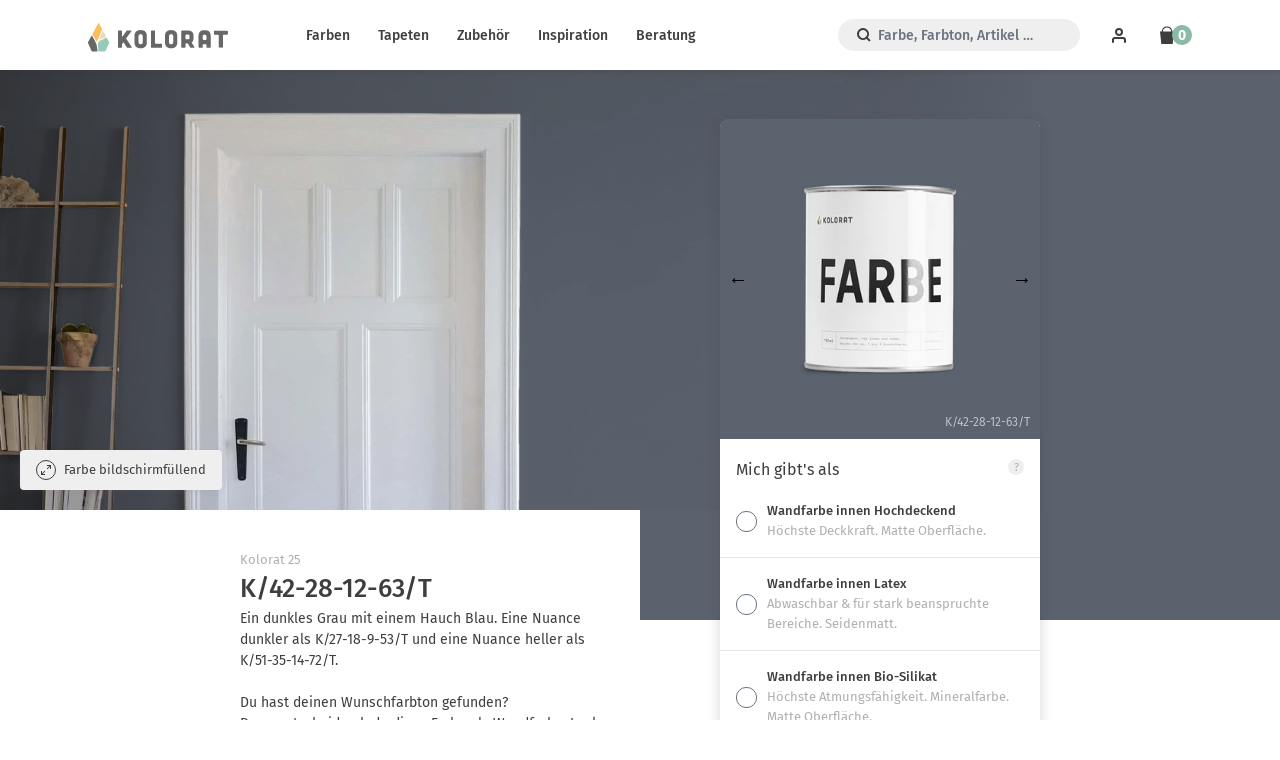

--- FILE ---
content_type: text/html; charset=utf-8
request_url: https://www.kolorat.de/products/k-42-28-12-63-t?variant=44381824385292
body_size: 18209
content:
<!DOCTYPE html>
<html>
<head>
<meta charset='utf-8'>
<meta content='IE=edge,chrome=1' http-equiv='X-UA-Compatible'>
<meta content='width=device-width, initial-scale=1' name='viewport'>
<meta content='66NSKc6TnGhOQka1fsUaU1_Fuen3qlcKngZ4QdJI2uo' name='google-site-verification'>
<meta content='3df8834e51c8ba8d0a64fce890dd7088' name='p:domain_verify'>
<meta content='411eed2bd4366d7fac9278040032ff41' name='p:domain_verify'>
<meta content='Kolorat' name='apple-mobile-web-app-title'>
<link href='https://www.kolorat.de/products/k-42-28-12-63-t' rel='canonical'>
<link as='image' href='//www.kolorat.de/cdn/shop/t/25/assets/farbe_detail_hg_neu.jpg?v=144476309378665631801765443222' rel='preload' type='image/jpeg'>
<link as='image' href='//www.kolorat.de/cdn/shop/t/25/assets/farbe_detail_alpha_neu-compressor.png?v=148391794560446075551765443222' rel='preload' type='image/png'>
<link as='image' href='//www.kolorat.de/cdn/shop/t/25/assets/stuhl_kreidefarbe.png?v=45647551407538922151765443222' rel='preload' type='image/jpeg'>
<link as='image' href='//www.kolorat.de/cdn/shop/t/25/assets/stuhl_kreidefarbe_maske3.png?v=38290020240286305151765443222' rel='preload' type='image/png'>
<link href='//www.kolorat.de/cdn/shop/t/25/assets/favicon.ico?v=128102014097852869371765443222' rel='icon' sizes='32x32'>
<link href='//www.kolorat.de/cdn/shop/t/25/assets/favicon.ico?v=128102014097852869371765443222' rel='shortcut icon'>
<link href='//www.kolorat.de/cdn/shop/t/25/assets/icon_blk.svg?v=168998574532512478551765443222' rel='icon' type='image/svg+xml'>
<link href='//www.kolorat.de/cdn/shop/t/25/assets/apple-touch-icon.png?v=81358389883303999371765443222' rel='icon' type='image/png'>
<link href='//www.kolorat.de/cdn/shop/t/25/assets/apple-touch-icon.png?v=81358389883303999371765443222' rel='apple-touch-icon'>
<title>
K/42-28-12-63/T &ndash; Kolorat
</title>

<meta content='Ein dunkles Grau mit einem Hauch Blau. Eine Nuance dunkler als K/27-18-9-53/T und eine Nuance heller als K/51-35-14-72/T.' name='description'>


<link href="//www.kolorat.de/cdn/shop/t/25/assets/application.css?v=43264420874812679801768214770" rel="stylesheet" type="text/css" media="all" />
<script src="//www.kolorat.de/cdn/shop/t/25/assets/application.js?v=9501352216437657801765443362" type="text/javascript"></script>
<script>window.performance && window.performance.mark && window.performance.mark('shopify.content_for_header.start');</script><meta name="google-site-verification" content="JrW-5UcXO2fFtuba0nSxxvsw0jsiXLu63gIMBdYonMk">
<meta name="facebook-domain-verification" content="4k6e12fdxa1j4f34m8b80fwpfdhiib">
<meta id="shopify-digital-wallet" name="shopify-digital-wallet" content="/2754674737/digital_wallets/dialog">
<meta name="shopify-checkout-api-token" content="eee9e309de0a3afd3c2cef635226e327">
<meta id="in-context-paypal-metadata" data-shop-id="2754674737" data-venmo-supported="false" data-environment="production" data-locale="de_DE" data-paypal-v4="true" data-currency="EUR">
<link rel="alternate" type="application/json+oembed" href="https://www.kolorat.de/products/k-42-28-12-63-t.oembed">
<script async="async" src="/checkouts/internal/preloads.js?locale=de-DE"></script>
<link rel="preconnect" href="https://shop.app" crossorigin="anonymous">
<script async="async" src="https://shop.app/checkouts/internal/preloads.js?locale=de-DE&shop_id=2754674737" crossorigin="anonymous"></script>
<script id="apple-pay-shop-capabilities" type="application/json">{"shopId":2754674737,"countryCode":"DE","currencyCode":"EUR","merchantCapabilities":["supports3DS"],"merchantId":"gid:\/\/shopify\/Shop\/2754674737","merchantName":"Kolorat","requiredBillingContactFields":["postalAddress","email"],"requiredShippingContactFields":["postalAddress","email"],"shippingType":"shipping","supportedNetworks":["visa","maestro","masterCard","amex"],"total":{"type":"pending","label":"Kolorat","amount":"1.00"},"shopifyPaymentsEnabled":true,"supportsSubscriptions":true}</script>
<script id="shopify-features" type="application/json">{"accessToken":"eee9e309de0a3afd3c2cef635226e327","betas":["rich-media-storefront-analytics"],"domain":"www.kolorat.de","predictiveSearch":true,"shopId":2754674737,"locale":"de"}</script>
<script>var Shopify = Shopify || {};
Shopify.shop = "kolorat.myshopify.com";
Shopify.locale = "de";
Shopify.currency = {"active":"EUR","rate":"1.0"};
Shopify.country = "DE";
Shopify.theme = {"name":"io-9767-kolorat-dies-und-das","id":174506115340,"schema_name":null,"schema_version":null,"theme_store_id":null,"role":"main"};
Shopify.theme.handle = "null";
Shopify.theme.style = {"id":null,"handle":null};
Shopify.cdnHost = "www.kolorat.de/cdn";
Shopify.routes = Shopify.routes || {};
Shopify.routes.root = "/";</script>
<script type="module">!function(o){(o.Shopify=o.Shopify||{}).modules=!0}(window);</script>
<script>!function(o){function n(){var o=[];function n(){o.push(Array.prototype.slice.apply(arguments))}return n.q=o,n}var t=o.Shopify=o.Shopify||{};t.loadFeatures=n(),t.autoloadFeatures=n()}(window);</script>
<script>
  window.ShopifyPay = window.ShopifyPay || {};
  window.ShopifyPay.apiHost = "shop.app\/pay";
  window.ShopifyPay.redirectState = null;
</script>
<script id="shop-js-analytics" type="application/json">{"pageType":"product"}</script>
<script defer="defer" async type="module" src="//www.kolorat.de/cdn/shopifycloud/shop-js/modules/v2/client.init-shop-cart-sync_HUjMWWU5.de.esm.js"></script>
<script defer="defer" async type="module" src="//www.kolorat.de/cdn/shopifycloud/shop-js/modules/v2/chunk.common_QpfDqRK1.esm.js"></script>
<script type="module">
  await import("//www.kolorat.de/cdn/shopifycloud/shop-js/modules/v2/client.init-shop-cart-sync_HUjMWWU5.de.esm.js");
await import("//www.kolorat.de/cdn/shopifycloud/shop-js/modules/v2/chunk.common_QpfDqRK1.esm.js");

  window.Shopify.SignInWithShop?.initShopCartSync?.({"fedCMEnabled":true,"windoidEnabled":true});

</script>
<script>
  window.Shopify = window.Shopify || {};
  if (!window.Shopify.featureAssets) window.Shopify.featureAssets = {};
  window.Shopify.featureAssets['shop-js'] = {"shop-cart-sync":["modules/v2/client.shop-cart-sync_ByUgVWtJ.de.esm.js","modules/v2/chunk.common_QpfDqRK1.esm.js"],"init-fed-cm":["modules/v2/client.init-fed-cm_CVqhkk-1.de.esm.js","modules/v2/chunk.common_QpfDqRK1.esm.js"],"shop-button":["modules/v2/client.shop-button_B0pFlqys.de.esm.js","modules/v2/chunk.common_QpfDqRK1.esm.js"],"shop-cash-offers":["modules/v2/client.shop-cash-offers_CaaeZ5wd.de.esm.js","modules/v2/chunk.common_QpfDqRK1.esm.js","modules/v2/chunk.modal_CS8dP9kO.esm.js"],"init-windoid":["modules/v2/client.init-windoid_B-gyVqfY.de.esm.js","modules/v2/chunk.common_QpfDqRK1.esm.js"],"shop-toast-manager":["modules/v2/client.shop-toast-manager_DgTeluS3.de.esm.js","modules/v2/chunk.common_QpfDqRK1.esm.js"],"init-shop-email-lookup-coordinator":["modules/v2/client.init-shop-email-lookup-coordinator_C5I212n4.de.esm.js","modules/v2/chunk.common_QpfDqRK1.esm.js"],"init-shop-cart-sync":["modules/v2/client.init-shop-cart-sync_HUjMWWU5.de.esm.js","modules/v2/chunk.common_QpfDqRK1.esm.js"],"avatar":["modules/v2/client.avatar_BTnouDA3.de.esm.js"],"pay-button":["modules/v2/client.pay-button_CJaF-UDc.de.esm.js","modules/v2/chunk.common_QpfDqRK1.esm.js"],"init-customer-accounts":["modules/v2/client.init-customer-accounts_BI_wUvuR.de.esm.js","modules/v2/client.shop-login-button_DTPR4l75.de.esm.js","modules/v2/chunk.common_QpfDqRK1.esm.js","modules/v2/chunk.modal_CS8dP9kO.esm.js"],"init-shop-for-new-customer-accounts":["modules/v2/client.init-shop-for-new-customer-accounts_C4qR5Wl-.de.esm.js","modules/v2/client.shop-login-button_DTPR4l75.de.esm.js","modules/v2/chunk.common_QpfDqRK1.esm.js","modules/v2/chunk.modal_CS8dP9kO.esm.js"],"shop-login-button":["modules/v2/client.shop-login-button_DTPR4l75.de.esm.js","modules/v2/chunk.common_QpfDqRK1.esm.js","modules/v2/chunk.modal_CS8dP9kO.esm.js"],"init-customer-accounts-sign-up":["modules/v2/client.init-customer-accounts-sign-up_SG5gYFpP.de.esm.js","modules/v2/client.shop-login-button_DTPR4l75.de.esm.js","modules/v2/chunk.common_QpfDqRK1.esm.js","modules/v2/chunk.modal_CS8dP9kO.esm.js"],"shop-follow-button":["modules/v2/client.shop-follow-button_CmMsyvrH.de.esm.js","modules/v2/chunk.common_QpfDqRK1.esm.js","modules/v2/chunk.modal_CS8dP9kO.esm.js"],"checkout-modal":["modules/v2/client.checkout-modal_tfCxQqrq.de.esm.js","modules/v2/chunk.common_QpfDqRK1.esm.js","modules/v2/chunk.modal_CS8dP9kO.esm.js"],"lead-capture":["modules/v2/client.lead-capture_Ccz5Zm6k.de.esm.js","modules/v2/chunk.common_QpfDqRK1.esm.js","modules/v2/chunk.modal_CS8dP9kO.esm.js"],"shop-login":["modules/v2/client.shop-login_BfivnucW.de.esm.js","modules/v2/chunk.common_QpfDqRK1.esm.js","modules/v2/chunk.modal_CS8dP9kO.esm.js"],"payment-terms":["modules/v2/client.payment-terms_D2Mn0eFV.de.esm.js","modules/v2/chunk.common_QpfDqRK1.esm.js","modules/v2/chunk.modal_CS8dP9kO.esm.js"]};
</script>
<script>(function() {
  var isLoaded = false;
  function asyncLoad() {
    if (isLoaded) return;
    isLoaded = true;
    var urls = ["https:\/\/whatschat.shopiapps.in\/script\/sp-whatsapp-app-tabs.js?version=1.0\u0026shop=kolorat.myshopify.com","https:\/\/configs.carthike.com\/carthike.js?shop=kolorat.myshopify.com"];
    for (var i = 0; i < urls.length; i++) {
      var s = document.createElement('script');
      s.type = 'text/javascript';
      s.async = true;
      s.src = urls[i];
      var x = document.getElementsByTagName('script')[0];
      x.parentNode.insertBefore(s, x);
    }
  };
  if(window.attachEvent) {
    window.attachEvent('onload', asyncLoad);
  } else {
    window.addEventListener('load', asyncLoad, false);
  }
})();</script>
<script id="__st">var __st={"a":2754674737,"offset":3600,"reqid":"c97df27d-729e-4126-b7b4-d8571cad8da0-1768700733","pageurl":"www.kolorat.de\/products\/k-42-28-12-63-t?variant=44381824385292","u":"b635d7c339b8","p":"product","rtyp":"product","rid":11547335688460};</script>
<script>window.ShopifyPaypalV4VisibilityTracking = true;</script>
<script id="captcha-bootstrap">!function(){'use strict';const t='contact',e='account',n='new_comment',o=[[t,t],['blogs',n],['comments',n],[t,'customer']],c=[[e,'customer_login'],[e,'guest_login'],[e,'recover_customer_password'],[e,'create_customer']],r=t=>t.map((([t,e])=>`form[action*='/${t}']:not([data-nocaptcha='true']) input[name='form_type'][value='${e}']`)).join(','),a=t=>()=>t?[...document.querySelectorAll(t)].map((t=>t.form)):[];function s(){const t=[...o],e=r(t);return a(e)}const i='password',u='form_key',d=['recaptcha-v3-token','g-recaptcha-response','h-captcha-response',i],f=()=>{try{return window.sessionStorage}catch{return}},m='__shopify_v',_=t=>t.elements[u];function p(t,e,n=!1){try{const o=window.sessionStorage,c=JSON.parse(o.getItem(e)),{data:r}=function(t){const{data:e,action:n}=t;return t[m]||n?{data:e,action:n}:{data:t,action:n}}(c);for(const[e,n]of Object.entries(r))t.elements[e]&&(t.elements[e].value=n);n&&o.removeItem(e)}catch(o){console.error('form repopulation failed',{error:o})}}const l='form_type',E='cptcha';function T(t){t.dataset[E]=!0}const w=window,h=w.document,L='Shopify',v='ce_forms',y='captcha';let A=!1;((t,e)=>{const n=(g='f06e6c50-85a8-45c8-87d0-21a2b65856fe',I='https://cdn.shopify.com/shopifycloud/storefront-forms-hcaptcha/ce_storefront_forms_captcha_hcaptcha.v1.5.2.iife.js',D={infoText:'Durch hCaptcha geschützt',privacyText:'Datenschutz',termsText:'Allgemeine Geschäftsbedingungen'},(t,e,n)=>{const o=w[L][v],c=o.bindForm;if(c)return c(t,g,e,D).then(n);var r;o.q.push([[t,g,e,D],n]),r=I,A||(h.body.append(Object.assign(h.createElement('script'),{id:'captcha-provider',async:!0,src:r})),A=!0)});var g,I,D;w[L]=w[L]||{},w[L][v]=w[L][v]||{},w[L][v].q=[],w[L][y]=w[L][y]||{},w[L][y].protect=function(t,e){n(t,void 0,e),T(t)},Object.freeze(w[L][y]),function(t,e,n,w,h,L){const[v,y,A,g]=function(t,e,n){const i=e?o:[],u=t?c:[],d=[...i,...u],f=r(d),m=r(i),_=r(d.filter((([t,e])=>n.includes(e))));return[a(f),a(m),a(_),s()]}(w,h,L),I=t=>{const e=t.target;return e instanceof HTMLFormElement?e:e&&e.form},D=t=>v().includes(t);t.addEventListener('submit',(t=>{const e=I(t);if(!e)return;const n=D(e)&&!e.dataset.hcaptchaBound&&!e.dataset.recaptchaBound,o=_(e),c=g().includes(e)&&(!o||!o.value);(n||c)&&t.preventDefault(),c&&!n&&(function(t){try{if(!f())return;!function(t){const e=f();if(!e)return;const n=_(t);if(!n)return;const o=n.value;o&&e.removeItem(o)}(t);const e=Array.from(Array(32),(()=>Math.random().toString(36)[2])).join('');!function(t,e){_(t)||t.append(Object.assign(document.createElement('input'),{type:'hidden',name:u})),t.elements[u].value=e}(t,e),function(t,e){const n=f();if(!n)return;const o=[...t.querySelectorAll(`input[type='${i}']`)].map((({name:t})=>t)),c=[...d,...o],r={};for(const[a,s]of new FormData(t).entries())c.includes(a)||(r[a]=s);n.setItem(e,JSON.stringify({[m]:1,action:t.action,data:r}))}(t,e)}catch(e){console.error('failed to persist form',e)}}(e),e.submit())}));const S=(t,e)=>{t&&!t.dataset[E]&&(n(t,e.some((e=>e===t))),T(t))};for(const o of['focusin','change'])t.addEventListener(o,(t=>{const e=I(t);D(e)&&S(e,y())}));const B=e.get('form_key'),M=e.get(l),P=B&&M;t.addEventListener('DOMContentLoaded',(()=>{const t=y();if(P)for(const e of t)e.elements[l].value===M&&p(e,B);[...new Set([...A(),...v().filter((t=>'true'===t.dataset.shopifyCaptcha))])].forEach((e=>S(e,t)))}))}(h,new URLSearchParams(w.location.search),n,t,e,['guest_login'])})(!0,!0)}();</script>
<script integrity="sha256-4kQ18oKyAcykRKYeNunJcIwy7WH5gtpwJnB7kiuLZ1E=" data-source-attribution="shopify.loadfeatures" defer="defer" src="//www.kolorat.de/cdn/shopifycloud/storefront/assets/storefront/load_feature-a0a9edcb.js" crossorigin="anonymous"></script>
<script crossorigin="anonymous" defer="defer" src="//www.kolorat.de/cdn/shopifycloud/storefront/assets/shopify_pay/storefront-65b4c6d7.js?v=20250812"></script>
<script data-source-attribution="shopify.dynamic_checkout.dynamic.init">var Shopify=Shopify||{};Shopify.PaymentButton=Shopify.PaymentButton||{isStorefrontPortableWallets:!0,init:function(){window.Shopify.PaymentButton.init=function(){};var t=document.createElement("script");t.src="https://www.kolorat.de/cdn/shopifycloud/portable-wallets/latest/portable-wallets.de.js",t.type="module",document.head.appendChild(t)}};
</script>
<script data-source-attribution="shopify.dynamic_checkout.buyer_consent">
  function portableWalletsHideBuyerConsent(e){var t=document.getElementById("shopify-buyer-consent"),n=document.getElementById("shopify-subscription-policy-button");t&&n&&(t.classList.add("hidden"),t.setAttribute("aria-hidden","true"),n.removeEventListener("click",e))}function portableWalletsShowBuyerConsent(e){var t=document.getElementById("shopify-buyer-consent"),n=document.getElementById("shopify-subscription-policy-button");t&&n&&(t.classList.remove("hidden"),t.removeAttribute("aria-hidden"),n.addEventListener("click",e))}window.Shopify?.PaymentButton&&(window.Shopify.PaymentButton.hideBuyerConsent=portableWalletsHideBuyerConsent,window.Shopify.PaymentButton.showBuyerConsent=portableWalletsShowBuyerConsent);
</script>
<script data-source-attribution="shopify.dynamic_checkout.cart.bootstrap">document.addEventListener("DOMContentLoaded",(function(){function t(){return document.querySelector("shopify-accelerated-checkout-cart, shopify-accelerated-checkout")}if(t())Shopify.PaymentButton.init();else{new MutationObserver((function(e,n){t()&&(Shopify.PaymentButton.init(),n.disconnect())})).observe(document.body,{childList:!0,subtree:!0})}}));
</script>
<script id='scb4127' type='text/javascript' async='' src='https://www.kolorat.de/cdn/shopifycloud/privacy-banner/storefront-banner.js'></script><link id="shopify-accelerated-checkout-styles" rel="stylesheet" media="screen" href="https://www.kolorat.de/cdn/shopifycloud/portable-wallets/latest/accelerated-checkout-backwards-compat.css" crossorigin="anonymous">
<style id="shopify-accelerated-checkout-cart">
        #shopify-buyer-consent {
  margin-top: 1em;
  display: inline-block;
  width: 100%;
}

#shopify-buyer-consent.hidden {
  display: none;
}

#shopify-subscription-policy-button {
  background: none;
  border: none;
  padding: 0;
  text-decoration: underline;
  font-size: inherit;
  cursor: pointer;
}

#shopify-subscription-policy-button::before {
  box-shadow: none;
}

      </style>

<script>window.performance && window.performance.mark && window.performance.mark('shopify.content_for_header.end');</script>
<link href="https://monorail-edge.shopifysvc.com" rel="dns-prefetch">
<script>(function(){if ("sendBeacon" in navigator && "performance" in window) {try {var session_token_from_headers = performance.getEntriesByType('navigation')[0].serverTiming.find(x => x.name == '_s').description;} catch {var session_token_from_headers = undefined;}var session_cookie_matches = document.cookie.match(/_shopify_s=([^;]*)/);var session_token_from_cookie = session_cookie_matches && session_cookie_matches.length === 2 ? session_cookie_matches[1] : "";var session_token = session_token_from_headers || session_token_from_cookie || "";function handle_abandonment_event(e) {var entries = performance.getEntries().filter(function(entry) {return /monorail-edge.shopifysvc.com/.test(entry.name);});if (!window.abandonment_tracked && entries.length === 0) {window.abandonment_tracked = true;var currentMs = Date.now();var navigation_start = performance.timing.navigationStart;var payload = {shop_id: 2754674737,url: window.location.href,navigation_start,duration: currentMs - navigation_start,session_token,page_type: "product"};window.navigator.sendBeacon("https://monorail-edge.shopifysvc.com/v1/produce", JSON.stringify({schema_id: "online_store_buyer_site_abandonment/1.1",payload: payload,metadata: {event_created_at_ms: currentMs,event_sent_at_ms: currentMs}}));}}window.addEventListener('pagehide', handle_abandonment_event);}}());</script>
<script id="web-pixels-manager-setup">(function e(e,d,r,n,o){if(void 0===o&&(o={}),!Boolean(null===(a=null===(i=window.Shopify)||void 0===i?void 0:i.analytics)||void 0===a?void 0:a.replayQueue)){var i,a;window.Shopify=window.Shopify||{};var t=window.Shopify;t.analytics=t.analytics||{};var s=t.analytics;s.replayQueue=[],s.publish=function(e,d,r){return s.replayQueue.push([e,d,r]),!0};try{self.performance.mark("wpm:start")}catch(e){}var l=function(){var e={modern:/Edge?\/(1{2}[4-9]|1[2-9]\d|[2-9]\d{2}|\d{4,})\.\d+(\.\d+|)|Firefox\/(1{2}[4-9]|1[2-9]\d|[2-9]\d{2}|\d{4,})\.\d+(\.\d+|)|Chrom(ium|e)\/(9{2}|\d{3,})\.\d+(\.\d+|)|(Maci|X1{2}).+ Version\/(15\.\d+|(1[6-9]|[2-9]\d|\d{3,})\.\d+)([,.]\d+|)( \(\w+\)|)( Mobile\/\w+|) Safari\/|Chrome.+OPR\/(9{2}|\d{3,})\.\d+\.\d+|(CPU[ +]OS|iPhone[ +]OS|CPU[ +]iPhone|CPU IPhone OS|CPU iPad OS)[ +]+(15[._]\d+|(1[6-9]|[2-9]\d|\d{3,})[._]\d+)([._]\d+|)|Android:?[ /-](13[3-9]|1[4-9]\d|[2-9]\d{2}|\d{4,})(\.\d+|)(\.\d+|)|Android.+Firefox\/(13[5-9]|1[4-9]\d|[2-9]\d{2}|\d{4,})\.\d+(\.\d+|)|Android.+Chrom(ium|e)\/(13[3-9]|1[4-9]\d|[2-9]\d{2}|\d{4,})\.\d+(\.\d+|)|SamsungBrowser\/([2-9]\d|\d{3,})\.\d+/,legacy:/Edge?\/(1[6-9]|[2-9]\d|\d{3,})\.\d+(\.\d+|)|Firefox\/(5[4-9]|[6-9]\d|\d{3,})\.\d+(\.\d+|)|Chrom(ium|e)\/(5[1-9]|[6-9]\d|\d{3,})\.\d+(\.\d+|)([\d.]+$|.*Safari\/(?![\d.]+ Edge\/[\d.]+$))|(Maci|X1{2}).+ Version\/(10\.\d+|(1[1-9]|[2-9]\d|\d{3,})\.\d+)([,.]\d+|)( \(\w+\)|)( Mobile\/\w+|) Safari\/|Chrome.+OPR\/(3[89]|[4-9]\d|\d{3,})\.\d+\.\d+|(CPU[ +]OS|iPhone[ +]OS|CPU[ +]iPhone|CPU IPhone OS|CPU iPad OS)[ +]+(10[._]\d+|(1[1-9]|[2-9]\d|\d{3,})[._]\d+)([._]\d+|)|Android:?[ /-](13[3-9]|1[4-9]\d|[2-9]\d{2}|\d{4,})(\.\d+|)(\.\d+|)|Mobile Safari.+OPR\/([89]\d|\d{3,})\.\d+\.\d+|Android.+Firefox\/(13[5-9]|1[4-9]\d|[2-9]\d{2}|\d{4,})\.\d+(\.\d+|)|Android.+Chrom(ium|e)\/(13[3-9]|1[4-9]\d|[2-9]\d{2}|\d{4,})\.\d+(\.\d+|)|Android.+(UC? ?Browser|UCWEB|U3)[ /]?(15\.([5-9]|\d{2,})|(1[6-9]|[2-9]\d|\d{3,})\.\d+)\.\d+|SamsungBrowser\/(5\.\d+|([6-9]|\d{2,})\.\d+)|Android.+MQ{2}Browser\/(14(\.(9|\d{2,})|)|(1[5-9]|[2-9]\d|\d{3,})(\.\d+|))(\.\d+|)|K[Aa][Ii]OS\/(3\.\d+|([4-9]|\d{2,})\.\d+)(\.\d+|)/},d=e.modern,r=e.legacy,n=navigator.userAgent;return n.match(d)?"modern":n.match(r)?"legacy":"unknown"}(),u="modern"===l?"modern":"legacy",c=(null!=n?n:{modern:"",legacy:""})[u],f=function(e){return[e.baseUrl,"/wpm","/b",e.hashVersion,"modern"===e.buildTarget?"m":"l",".js"].join("")}({baseUrl:d,hashVersion:r,buildTarget:u}),m=function(e){var d=e.version,r=e.bundleTarget,n=e.surface,o=e.pageUrl,i=e.monorailEndpoint;return{emit:function(e){var a=e.status,t=e.errorMsg,s=(new Date).getTime(),l=JSON.stringify({metadata:{event_sent_at_ms:s},events:[{schema_id:"web_pixels_manager_load/3.1",payload:{version:d,bundle_target:r,page_url:o,status:a,surface:n,error_msg:t},metadata:{event_created_at_ms:s}}]});if(!i)return console&&console.warn&&console.warn("[Web Pixels Manager] No Monorail endpoint provided, skipping logging."),!1;try{return self.navigator.sendBeacon.bind(self.navigator)(i,l)}catch(e){}var u=new XMLHttpRequest;try{return u.open("POST",i,!0),u.setRequestHeader("Content-Type","text/plain"),u.send(l),!0}catch(e){return console&&console.warn&&console.warn("[Web Pixels Manager] Got an unhandled error while logging to Monorail."),!1}}}}({version:r,bundleTarget:l,surface:e.surface,pageUrl:self.location.href,monorailEndpoint:e.monorailEndpoint});try{o.browserTarget=l,function(e){var d=e.src,r=e.async,n=void 0===r||r,o=e.onload,i=e.onerror,a=e.sri,t=e.scriptDataAttributes,s=void 0===t?{}:t,l=document.createElement("script"),u=document.querySelector("head"),c=document.querySelector("body");if(l.async=n,l.src=d,a&&(l.integrity=a,l.crossOrigin="anonymous"),s)for(var f in s)if(Object.prototype.hasOwnProperty.call(s,f))try{l.dataset[f]=s[f]}catch(e){}if(o&&l.addEventListener("load",o),i&&l.addEventListener("error",i),u)u.appendChild(l);else{if(!c)throw new Error("Did not find a head or body element to append the script");c.appendChild(l)}}({src:f,async:!0,onload:function(){if(!function(){var e,d;return Boolean(null===(d=null===(e=window.Shopify)||void 0===e?void 0:e.analytics)||void 0===d?void 0:d.initialized)}()){var d=window.webPixelsManager.init(e)||void 0;if(d){var r=window.Shopify.analytics;r.replayQueue.forEach((function(e){var r=e[0],n=e[1],o=e[2];d.publishCustomEvent(r,n,o)})),r.replayQueue=[],r.publish=d.publishCustomEvent,r.visitor=d.visitor,r.initialized=!0}}},onerror:function(){return m.emit({status:"failed",errorMsg:"".concat(f," has failed to load")})},sri:function(e){var d=/^sha384-[A-Za-z0-9+/=]+$/;return"string"==typeof e&&d.test(e)}(c)?c:"",scriptDataAttributes:o}),m.emit({status:"loading"})}catch(e){m.emit({status:"failed",errorMsg:(null==e?void 0:e.message)||"Unknown error"})}}})({shopId: 2754674737,storefrontBaseUrl: "https://www.kolorat.de",extensionsBaseUrl: "https://extensions.shopifycdn.com/cdn/shopifycloud/web-pixels-manager",monorailEndpoint: "https://monorail-edge.shopifysvc.com/unstable/produce_batch",surface: "storefront-renderer",enabledBetaFlags: ["2dca8a86"],webPixelsConfigList: [{"id":"1526268172","configuration":"{\"config\":\"{\\\"google_tag_ids\\\":[\\\"G-L1K707NZ9N\\\",\\\"GT-KV595G9K\\\",\\\"AW-957377282\\\"],\\\"target_country\\\":\\\"DE\\\",\\\"gtag_events\\\":[{\\\"type\\\":\\\"search\\\",\\\"action_label\\\":[\\\"AW-957377282\\\/m0a1CLr4tr0bEILWwcgD\\\",\\\"G-L1K707NZ9N\\\",\\\"AW-957377282\\\"]},{\\\"type\\\":\\\"begin_checkout\\\",\\\"action_label\\\":[\\\"AW-957377282\\\/nbLuCNz2tr0bEILWwcgD\\\",\\\"G-L1K707NZ9N\\\",\\\"AW-957377282\\\"]},{\\\"type\\\":\\\"view_item\\\",\\\"action_label\\\":[\\\"AW-957377282\\\/ET4MCLf4tr0bEILWwcgD\\\",\\\"MC-Y3P0X8ZGTP\\\",\\\"G-L1K707NZ9N\\\",\\\"AW-957377282\\\"]},{\\\"type\\\":\\\"purchase\\\",\\\"action_label\\\":[\\\"AW-957377282\\\/-CELCNn2tr0bEILWwcgD\\\",\\\"MC-Y3P0X8ZGTP\\\",\\\"G-L1K707NZ9N\\\",\\\"AW-957377282\\\"]},{\\\"type\\\":\\\"page_view\\\",\\\"action_label\\\":[\\\"AW-957377282\\\/GBMMCLT4tr0bEILWwcgD\\\",\\\"MC-Y3P0X8ZGTP\\\",\\\"G-L1K707NZ9N\\\",\\\"AW-957377282\\\"]},{\\\"type\\\":\\\"add_payment_info\\\",\\\"action_label\\\":[\\\"AW-957377282\\\/7bMyCL34tr0bEILWwcgD\\\",\\\"G-L1K707NZ9N\\\",\\\"AW-957377282\\\"]},{\\\"type\\\":\\\"add_to_cart\\\",\\\"action_label\\\":[\\\"AW-957377282\\\/I-uaCLH4tr0bEILWwcgD\\\",\\\"G-L1K707NZ9N\\\",\\\"AW-957377282\\\"]}],\\\"enable_monitoring_mode\\\":false}\"}","eventPayloadVersion":"v1","runtimeContext":"OPEN","scriptVersion":"b2a88bafab3e21179ed38636efcd8a93","type":"APP","apiClientId":1780363,"privacyPurposes":[],"dataSharingAdjustments":{"protectedCustomerApprovalScopes":["read_customer_address","read_customer_email","read_customer_name","read_customer_personal_data","read_customer_phone"]}},{"id":"1271169292","configuration":"{\"pixel_id\":\"1078074324367142\",\"pixel_type\":\"facebook_pixel\"}","eventPayloadVersion":"v1","runtimeContext":"OPEN","scriptVersion":"ca16bc87fe92b6042fbaa3acc2fbdaa6","type":"APP","apiClientId":2329312,"privacyPurposes":["ANALYTICS","MARKETING","SALE_OF_DATA"],"dataSharingAdjustments":{"protectedCustomerApprovalScopes":["read_customer_address","read_customer_email","read_customer_name","read_customer_personal_data","read_customer_phone"]}},{"id":"129859852","configuration":"{\"tagID\":\"2612680149617\"}","eventPayloadVersion":"v1","runtimeContext":"STRICT","scriptVersion":"18031546ee651571ed29edbe71a3550b","type":"APP","apiClientId":3009811,"privacyPurposes":["ANALYTICS","MARKETING","SALE_OF_DATA"],"dataSharingAdjustments":{"protectedCustomerApprovalScopes":["read_customer_address","read_customer_email","read_customer_name","read_customer_personal_data","read_customer_phone"]}},{"id":"shopify-app-pixel","configuration":"{}","eventPayloadVersion":"v1","runtimeContext":"STRICT","scriptVersion":"0450","apiClientId":"shopify-pixel","type":"APP","privacyPurposes":["ANALYTICS","MARKETING"]},{"id":"shopify-custom-pixel","eventPayloadVersion":"v1","runtimeContext":"LAX","scriptVersion":"0450","apiClientId":"shopify-pixel","type":"CUSTOM","privacyPurposes":["ANALYTICS","MARKETING"]}],isMerchantRequest: false,initData: {"shop":{"name":"Kolorat","paymentSettings":{"currencyCode":"EUR"},"myshopifyDomain":"kolorat.myshopify.com","countryCode":"DE","storefrontUrl":"https:\/\/www.kolorat.de"},"customer":null,"cart":null,"checkout":null,"productVariants":[{"price":{"amount":9.95,"currencyCode":"EUR"},"product":{"title":"K\/42-28-12-63\/T","vendor":"Kolorat","id":"11547335688460","untranslatedTitle":"K\/42-28-12-63\/T","url":"\/products\/k-42-28-12-63-t","type":"Farbe"},"id":"54128923246860","image":{"src":"\/\/www.kolorat.de\/cdn\/shop\/files\/bc9c3c2f1da8318d00172a1ed2bbd6d8.png?v=1741135025"},"sku":"4069726076993","title":"Wandfarbe innen Hochdeckend \/ 0,2l","untranslatedTitle":"Wandfarbe innen Hochdeckend \/ 0,2l"},{"price":{"amount":49.95,"currencyCode":"EUR"},"product":{"title":"K\/42-28-12-63\/T","vendor":"Kolorat","id":"11547335688460","untranslatedTitle":"K\/42-28-12-63\/T","url":"\/products\/k-42-28-12-63-t","type":"Farbe"},"id":"54128923279628","image":{"src":"\/\/www.kolorat.de\/cdn\/shop\/files\/bc9c3c2f1da8318d00172a1ed2bbd6d8.png?v=1741135025"},"sku":"4069726047597","title":"Wandfarbe innen Hochdeckend \/ 2,5l","untranslatedTitle":"Wandfarbe innen Hochdeckend \/ 2,5l"},{"price":{"amount":79.95,"currencyCode":"EUR"},"product":{"title":"K\/42-28-12-63\/T","vendor":"Kolorat","id":"11547335688460","untranslatedTitle":"K\/42-28-12-63\/T","url":"\/products\/k-42-28-12-63-t","type":"Farbe"},"id":"54128923312396","image":{"src":"\/\/www.kolorat.de\/cdn\/shop\/files\/bc9c3c2f1da8318d00172a1ed2bbd6d8.png?v=1741135025"},"sku":"4069726057398","title":"Wandfarbe innen Hochdeckend \/ 5,0l","untranslatedTitle":"Wandfarbe innen Hochdeckend \/ 5,0l"},{"price":{"amount":109.95,"currencyCode":"EUR"},"product":{"title":"K\/42-28-12-63\/T","vendor":"Kolorat","id":"11547335688460","untranslatedTitle":"K\/42-28-12-63\/T","url":"\/products\/k-42-28-12-63-t","type":"Farbe"},"id":"54128923345164","image":{"src":"\/\/www.kolorat.de\/cdn\/shop\/files\/bc9c3c2f1da8318d00172a1ed2bbd6d8.png?v=1741135025"},"sku":"4069726067199","title":"Wandfarbe innen Hochdeckend \/ 10,0l","untranslatedTitle":"Wandfarbe innen Hochdeckend \/ 10,0l"},{"price":{"amount":52.95,"currencyCode":"EUR"},"product":{"title":"K\/42-28-12-63\/T","vendor":"Kolorat","id":"11547335688460","untranslatedTitle":"K\/42-28-12-63\/T","url":"\/products\/k-42-28-12-63-t","type":"Farbe"},"id":"54128923377932","image":{"src":"\/\/www.kolorat.de\/cdn\/shop\/files\/bc9c3c2f1da8318d00172a1ed2bbd6d8.png?v=1741135025"},"sku":"4069726086794","title":"Wandfarbe innen Latex \/ 2,5l","untranslatedTitle":"Wandfarbe innen Latex \/ 2,5l"},{"price":{"amount":82.95,"currencyCode":"EUR"},"product":{"title":"K\/42-28-12-63\/T","vendor":"Kolorat","id":"11547335688460","untranslatedTitle":"K\/42-28-12-63\/T","url":"\/products\/k-42-28-12-63-t","type":"Farbe"},"id":"54128923410700","image":{"src":"\/\/www.kolorat.de\/cdn\/shop\/files\/bc9c3c2f1da8318d00172a1ed2bbd6d8.png?v=1741135025"},"sku":"4069726096595","title":"Wandfarbe innen Latex \/ 5,0l","untranslatedTitle":"Wandfarbe innen Latex \/ 5,0l"},{"price":{"amount":52.95,"currencyCode":"EUR"},"product":{"title":"K\/42-28-12-63\/T","vendor":"Kolorat","id":"11547335688460","untranslatedTitle":"K\/42-28-12-63\/T","url":"\/products\/k-42-28-12-63-t","type":"Farbe"},"id":"54128923443468","image":{"src":"\/\/www.kolorat.de\/cdn\/shop\/files\/bc9c3c2f1da8318d00172a1ed2bbd6d8.png?v=1741135025"},"sku":"4069726106393","title":"Wandfarbe innen Bio-Silikat \/ 2,5l","untranslatedTitle":"Wandfarbe innen Bio-Silikat \/ 2,5l"},{"price":{"amount":82.95,"currencyCode":"EUR"},"product":{"title":"K\/42-28-12-63\/T","vendor":"Kolorat","id":"11547335688460","untranslatedTitle":"K\/42-28-12-63\/T","url":"\/products\/k-42-28-12-63-t","type":"Farbe"},"id":"54128923476236","image":{"src":"\/\/www.kolorat.de\/cdn\/shop\/files\/bc9c3c2f1da8318d00172a1ed2bbd6d8.png?v=1741135025"},"sku":"4069726116194","title":"Wandfarbe innen Bio-Silikat \/ 5,0l","untranslatedTitle":"Wandfarbe innen Bio-Silikat \/ 5,0l"},{"price":{"amount":36.95,"currencyCode":"EUR"},"product":{"title":"K\/42-28-12-63\/T","vendor":"Kolorat","id":"11547335688460","untranslatedTitle":"K\/42-28-12-63\/T","url":"\/products\/k-42-28-12-63-t","type":"Farbe"},"id":"54128923509004","image":{"src":"\/\/www.kolorat.de\/cdn\/shop\/files\/bc9c3c2f1da8318d00172a1ed2bbd6d8.png?v=1741135025"},"sku":"4069726008390","title":"Lack für innen \u0026 außen \/ 0,75l","untranslatedTitle":"Lack für innen \u0026 außen \/ 0,75l"},{"price":{"amount":89.95,"currencyCode":"EUR"},"product":{"title":"K\/42-28-12-63\/T","vendor":"Kolorat","id":"11547335688460","untranslatedTitle":"K\/42-28-12-63\/T","url":"\/products\/k-42-28-12-63-t","type":"Farbe"},"id":"54128923541772","image":{"src":"\/\/www.kolorat.de\/cdn\/shop\/files\/bc9c3c2f1da8318d00172a1ed2bbd6d8.png?v=1741135025"},"sku":"4069726018191","title":"Lack für innen \u0026 außen \/ 2,5l","untranslatedTitle":"Lack für innen \u0026 außen \/ 2,5l"},{"price":{"amount":36.95,"currencyCode":"EUR"},"product":{"title":"K\/42-28-12-63\/T","vendor":"Kolorat","id":"11547335688460","untranslatedTitle":"K\/42-28-12-63\/T","url":"\/products\/k-42-28-12-63-t","type":"Farbe"},"id":"54128923574540","image":{"src":"\/\/www.kolorat.de\/cdn\/shop\/files\/bc9c3c2f1da8318d00172a1ed2bbd6d8.png?v=1741135025"},"sku":"42281263-ha-075","title":"Holzfarbe für außen \/ 0,75l","untranslatedTitle":"Holzfarbe für außen \/ 0,75l"},{"price":{"amount":89.95,"currencyCode":"EUR"},"product":{"title":"K\/42-28-12-63\/T","vendor":"Kolorat","id":"11547335688460","untranslatedTitle":"K\/42-28-12-63\/T","url":"\/products\/k-42-28-12-63-t","type":"Farbe"},"id":"54128923607308","image":{"src":"\/\/www.kolorat.de\/cdn\/shop\/files\/bc9c3c2f1da8318d00172a1ed2bbd6d8.png?v=1741135025"},"sku":"4069726037796","title":"Holzfarbe für außen \/ 2,5l","untranslatedTitle":"Holzfarbe für außen \/ 2,5l"},{"price":{"amount":64.95,"currencyCode":"EUR"},"product":{"title":"K\/42-28-12-63\/T","vendor":"Kolorat","id":"11547335688460","untranslatedTitle":"K\/42-28-12-63\/T","url":"\/products\/k-42-28-12-63-t","type":"Farbe"},"id":"54128923640076","image":{"src":"\/\/www.kolorat.de\/cdn\/shop\/files\/bc9c3c2f1da8318d00172a1ed2bbd6d8.png?v=1741135025"},"sku":"4069726125998","title":"Fassadenfarbe für außen \/ 2,5l","untranslatedTitle":"Fassadenfarbe für außen \/ 2,5l"},{"price":{"amount":184.95,"currencyCode":"EUR"},"product":{"title":"K\/42-28-12-63\/T","vendor":"Kolorat","id":"11547335688460","untranslatedTitle":"K\/42-28-12-63\/T","url":"\/products\/k-42-28-12-63-t","type":"Farbe"},"id":"54128923672844","image":{"src":"\/\/www.kolorat.de\/cdn\/shop\/files\/bc9c3c2f1da8318d00172a1ed2bbd6d8.png?v=1741135025"},"sku":"4069726135799","title":"Fassadenfarbe für außen \/ 10,0l","untranslatedTitle":"Fassadenfarbe für außen \/ 10,0l"},{"price":{"amount":2.0,"currencyCode":"EUR"},"product":{"title":"K\/42-28-12-63\/T","vendor":"Kolorat","id":"11547335688460","untranslatedTitle":"K\/42-28-12-63\/T","url":"\/products\/k-42-28-12-63-t","type":"Farbe"},"id":"54128923705612","image":{"src":"\/\/www.kolorat.de\/cdn\/shop\/files\/bc9c3c2f1da8318d00172a1ed2bbd6d8.png?v=1741135025"},"sku":"4069726145651","title":"Farbmuster \/ Karte","untranslatedTitle":"Farbmuster \/ Karte"}],"purchasingCompany":null},},"https://www.kolorat.de/cdn","fcfee988w5aeb613cpc8e4bc33m6693e112",{"modern":"","legacy":""},{"shopId":"2754674737","storefrontBaseUrl":"https:\/\/www.kolorat.de","extensionBaseUrl":"https:\/\/extensions.shopifycdn.com\/cdn\/shopifycloud\/web-pixels-manager","surface":"storefront-renderer","enabledBetaFlags":"[\"2dca8a86\"]","isMerchantRequest":"false","hashVersion":"fcfee988w5aeb613cpc8e4bc33m6693e112","publish":"custom","events":"[[\"page_viewed\",{}],[\"product_viewed\",{\"productVariant\":{\"price\":{\"amount\":9.95,\"currencyCode\":\"EUR\"},\"product\":{\"title\":\"K\/42-28-12-63\/T\",\"vendor\":\"Kolorat\",\"id\":\"11547335688460\",\"untranslatedTitle\":\"K\/42-28-12-63\/T\",\"url\":\"\/products\/k-42-28-12-63-t\",\"type\":\"Farbe\"},\"id\":\"54128923246860\",\"image\":{\"src\":\"\/\/www.kolorat.de\/cdn\/shop\/files\/bc9c3c2f1da8318d00172a1ed2bbd6d8.png?v=1741135025\"},\"sku\":\"4069726076993\",\"title\":\"Wandfarbe innen Hochdeckend \/ 0,2l\",\"untranslatedTitle\":\"Wandfarbe innen Hochdeckend \/ 0,2l\"}}]]"});</script><script>
  window.ShopifyAnalytics = window.ShopifyAnalytics || {};
  window.ShopifyAnalytics.meta = window.ShopifyAnalytics.meta || {};
  window.ShopifyAnalytics.meta.currency = 'EUR';
  var meta = {"product":{"id":11547335688460,"gid":"gid:\/\/shopify\/Product\/11547335688460","vendor":"Kolorat","type":"Farbe","handle":"k-42-28-12-63-t","variants":[{"id":54128923246860,"price":995,"name":"K\/42-28-12-63\/T - Wandfarbe innen Hochdeckend \/ 0,2l","public_title":"Wandfarbe innen Hochdeckend \/ 0,2l","sku":"4069726076993"},{"id":54128923279628,"price":4995,"name":"K\/42-28-12-63\/T - Wandfarbe innen Hochdeckend \/ 2,5l","public_title":"Wandfarbe innen Hochdeckend \/ 2,5l","sku":"4069726047597"},{"id":54128923312396,"price":7995,"name":"K\/42-28-12-63\/T - Wandfarbe innen Hochdeckend \/ 5,0l","public_title":"Wandfarbe innen Hochdeckend \/ 5,0l","sku":"4069726057398"},{"id":54128923345164,"price":10995,"name":"K\/42-28-12-63\/T - Wandfarbe innen Hochdeckend \/ 10,0l","public_title":"Wandfarbe innen Hochdeckend \/ 10,0l","sku":"4069726067199"},{"id":54128923377932,"price":5295,"name":"K\/42-28-12-63\/T - Wandfarbe innen Latex \/ 2,5l","public_title":"Wandfarbe innen Latex \/ 2,5l","sku":"4069726086794"},{"id":54128923410700,"price":8295,"name":"K\/42-28-12-63\/T - Wandfarbe innen Latex \/ 5,0l","public_title":"Wandfarbe innen Latex \/ 5,0l","sku":"4069726096595"},{"id":54128923443468,"price":5295,"name":"K\/42-28-12-63\/T - Wandfarbe innen Bio-Silikat \/ 2,5l","public_title":"Wandfarbe innen Bio-Silikat \/ 2,5l","sku":"4069726106393"},{"id":54128923476236,"price":8295,"name":"K\/42-28-12-63\/T - Wandfarbe innen Bio-Silikat \/ 5,0l","public_title":"Wandfarbe innen Bio-Silikat \/ 5,0l","sku":"4069726116194"},{"id":54128923509004,"price":3695,"name":"K\/42-28-12-63\/T - Lack für innen \u0026 außen \/ 0,75l","public_title":"Lack für innen \u0026 außen \/ 0,75l","sku":"4069726008390"},{"id":54128923541772,"price":8995,"name":"K\/42-28-12-63\/T - Lack für innen \u0026 außen \/ 2,5l","public_title":"Lack für innen \u0026 außen \/ 2,5l","sku":"4069726018191"},{"id":54128923574540,"price":3695,"name":"K\/42-28-12-63\/T - Holzfarbe für außen \/ 0,75l","public_title":"Holzfarbe für außen \/ 0,75l","sku":"42281263-ha-075"},{"id":54128923607308,"price":8995,"name":"K\/42-28-12-63\/T - Holzfarbe für außen \/ 2,5l","public_title":"Holzfarbe für außen \/ 2,5l","sku":"4069726037796"},{"id":54128923640076,"price":6495,"name":"K\/42-28-12-63\/T - Fassadenfarbe für außen \/ 2,5l","public_title":"Fassadenfarbe für außen \/ 2,5l","sku":"4069726125998"},{"id":54128923672844,"price":18495,"name":"K\/42-28-12-63\/T - Fassadenfarbe für außen \/ 10,0l","public_title":"Fassadenfarbe für außen \/ 10,0l","sku":"4069726135799"},{"id":54128923705612,"price":200,"name":"K\/42-28-12-63\/T - Farbmuster \/ Karte","public_title":"Farbmuster \/ Karte","sku":"4069726145651"}],"remote":false},"page":{"pageType":"product","resourceType":"product","resourceId":11547335688460,"requestId":"c97df27d-729e-4126-b7b4-d8571cad8da0-1768700733"}};
  for (var attr in meta) {
    window.ShopifyAnalytics.meta[attr] = meta[attr];
  }
</script>
<script class="analytics">
  (function () {
    var customDocumentWrite = function(content) {
      var jquery = null;

      if (window.jQuery) {
        jquery = window.jQuery;
      } else if (window.Checkout && window.Checkout.$) {
        jquery = window.Checkout.$;
      }

      if (jquery) {
        jquery('body').append(content);
      }
    };

    var hasLoggedConversion = function(token) {
      if (token) {
        return document.cookie.indexOf('loggedConversion=' + token) !== -1;
      }
      return false;
    }

    var setCookieIfConversion = function(token) {
      if (token) {
        var twoMonthsFromNow = new Date(Date.now());
        twoMonthsFromNow.setMonth(twoMonthsFromNow.getMonth() + 2);

        document.cookie = 'loggedConversion=' + token + '; expires=' + twoMonthsFromNow;
      }
    }

    var trekkie = window.ShopifyAnalytics.lib = window.trekkie = window.trekkie || [];
    if (trekkie.integrations) {
      return;
    }
    trekkie.methods = [
      'identify',
      'page',
      'ready',
      'track',
      'trackForm',
      'trackLink'
    ];
    trekkie.factory = function(method) {
      return function() {
        var args = Array.prototype.slice.call(arguments);
        args.unshift(method);
        trekkie.push(args);
        return trekkie;
      };
    };
    for (var i = 0; i < trekkie.methods.length; i++) {
      var key = trekkie.methods[i];
      trekkie[key] = trekkie.factory(key);
    }
    trekkie.load = function(config) {
      trekkie.config = config || {};
      trekkie.config.initialDocumentCookie = document.cookie;
      var first = document.getElementsByTagName('script')[0];
      var script = document.createElement('script');
      script.type = 'text/javascript';
      script.onerror = function(e) {
        var scriptFallback = document.createElement('script');
        scriptFallback.type = 'text/javascript';
        scriptFallback.onerror = function(error) {
                var Monorail = {
      produce: function produce(monorailDomain, schemaId, payload) {
        var currentMs = new Date().getTime();
        var event = {
          schema_id: schemaId,
          payload: payload,
          metadata: {
            event_created_at_ms: currentMs,
            event_sent_at_ms: currentMs
          }
        };
        return Monorail.sendRequest("https://" + monorailDomain + "/v1/produce", JSON.stringify(event));
      },
      sendRequest: function sendRequest(endpointUrl, payload) {
        // Try the sendBeacon API
        if (window && window.navigator && typeof window.navigator.sendBeacon === 'function' && typeof window.Blob === 'function' && !Monorail.isIos12()) {
          var blobData = new window.Blob([payload], {
            type: 'text/plain'
          });

          if (window.navigator.sendBeacon(endpointUrl, blobData)) {
            return true;
          } // sendBeacon was not successful

        } // XHR beacon

        var xhr = new XMLHttpRequest();

        try {
          xhr.open('POST', endpointUrl);
          xhr.setRequestHeader('Content-Type', 'text/plain');
          xhr.send(payload);
        } catch (e) {
          console.log(e);
        }

        return false;
      },
      isIos12: function isIos12() {
        return window.navigator.userAgent.lastIndexOf('iPhone; CPU iPhone OS 12_') !== -1 || window.navigator.userAgent.lastIndexOf('iPad; CPU OS 12_') !== -1;
      }
    };
    Monorail.produce('monorail-edge.shopifysvc.com',
      'trekkie_storefront_load_errors/1.1',
      {shop_id: 2754674737,
      theme_id: 174506115340,
      app_name: "storefront",
      context_url: window.location.href,
      source_url: "//www.kolorat.de/cdn/s/trekkie.storefront.cd680fe47e6c39ca5d5df5f0a32d569bc48c0f27.min.js"});

        };
        scriptFallback.async = true;
        scriptFallback.src = '//www.kolorat.de/cdn/s/trekkie.storefront.cd680fe47e6c39ca5d5df5f0a32d569bc48c0f27.min.js';
        first.parentNode.insertBefore(scriptFallback, first);
      };
      script.async = true;
      script.src = '//www.kolorat.de/cdn/s/trekkie.storefront.cd680fe47e6c39ca5d5df5f0a32d569bc48c0f27.min.js';
      first.parentNode.insertBefore(script, first);
    };
    trekkie.load(
      {"Trekkie":{"appName":"storefront","development":false,"defaultAttributes":{"shopId":2754674737,"isMerchantRequest":null,"themeId":174506115340,"themeCityHash":"14175276133201873138","contentLanguage":"de","currency":"EUR","eventMetadataId":"ef009cce-07b3-4c01-98c2-449654caed92"},"isServerSideCookieWritingEnabled":true,"monorailRegion":"shop_domain","enabledBetaFlags":["65f19447"]},"Session Attribution":{},"S2S":{"facebookCapiEnabled":true,"source":"trekkie-storefront-renderer","apiClientId":580111}}
    );

    var loaded = false;
    trekkie.ready(function() {
      if (loaded) return;
      loaded = true;

      window.ShopifyAnalytics.lib = window.trekkie;

      var originalDocumentWrite = document.write;
      document.write = customDocumentWrite;
      try { window.ShopifyAnalytics.merchantGoogleAnalytics.call(this); } catch(error) {};
      document.write = originalDocumentWrite;

      window.ShopifyAnalytics.lib.page(null,{"pageType":"product","resourceType":"product","resourceId":11547335688460,"requestId":"c97df27d-729e-4126-b7b4-d8571cad8da0-1768700733","shopifyEmitted":true});

      var match = window.location.pathname.match(/checkouts\/(.+)\/(thank_you|post_purchase)/)
      var token = match? match[1]: undefined;
      if (!hasLoggedConversion(token)) {
        setCookieIfConversion(token);
        window.ShopifyAnalytics.lib.track("Viewed Product",{"currency":"EUR","variantId":54128923246860,"productId":11547335688460,"productGid":"gid:\/\/shopify\/Product\/11547335688460","name":"K\/42-28-12-63\/T - Wandfarbe innen Hochdeckend \/ 0,2l","price":"9.95","sku":"4069726076993","brand":"Kolorat","variant":"Wandfarbe innen Hochdeckend \/ 0,2l","category":"Farbe","nonInteraction":true,"remote":false},undefined,undefined,{"shopifyEmitted":true});
      window.ShopifyAnalytics.lib.track("monorail:\/\/trekkie_storefront_viewed_product\/1.1",{"currency":"EUR","variantId":54128923246860,"productId":11547335688460,"productGid":"gid:\/\/shopify\/Product\/11547335688460","name":"K\/42-28-12-63\/T - Wandfarbe innen Hochdeckend \/ 0,2l","price":"9.95","sku":"4069726076993","brand":"Kolorat","variant":"Wandfarbe innen Hochdeckend \/ 0,2l","category":"Farbe","nonInteraction":true,"remote":false,"referer":"https:\/\/www.kolorat.de\/products\/k-42-28-12-63-t?variant=44381824385292"});
      }
    });


        var eventsListenerScript = document.createElement('script');
        eventsListenerScript.async = true;
        eventsListenerScript.src = "//www.kolorat.de/cdn/shopifycloud/storefront/assets/shop_events_listener-3da45d37.js";
        document.getElementsByTagName('head')[0].appendChild(eventsListenerScript);

})();</script>
  <script>
  if (!window.ga || (window.ga && typeof window.ga !== 'function')) {
    window.ga = function ga() {
      (window.ga.q = window.ga.q || []).push(arguments);
      if (window.Shopify && window.Shopify.analytics && typeof window.Shopify.analytics.publish === 'function') {
        window.Shopify.analytics.publish("ga_stub_called", {}, {sendTo: "google_osp_migration"});
      }
      console.error("Shopify's Google Analytics stub called with:", Array.from(arguments), "\nSee https://help.shopify.com/manual/promoting-marketing/pixels/pixel-migration#google for more information.");
    };
    if (window.Shopify && window.Shopify.analytics && typeof window.Shopify.analytics.publish === 'function') {
      window.Shopify.analytics.publish("ga_stub_initialized", {}, {sendTo: "google_osp_migration"});
    }
  }
</script>
<script
  defer
  src="https://www.kolorat.de/cdn/shopifycloud/perf-kit/shopify-perf-kit-3.0.4.min.js"
  data-application="storefront-renderer"
  data-shop-id="2754674737"
  data-render-region="gcp-us-east1"
  data-page-type="product"
  data-theme-instance-id="174506115340"
  data-theme-name=""
  data-theme-version=""
  data-monorail-region="shop_domain"
  data-resource-timing-sampling-rate="10"
  data-shs="true"
  data-shs-beacon="true"
  data-shs-export-with-fetch="true"
  data-shs-logs-sample-rate="1"
  data-shs-beacon-endpoint="https://www.kolorat.de/api/collect"
></script>
</head>
<body data-action='overlay:load@document->overlay#load_url' data-controller='overlay' data-konfetti-url='https://leitstelle.apps.kolorat.de/public/konfetti.svg'>

<section class='main-navigation' data-controller='navigation'>
<nav class='navigation--page'>
<ul class='navigation--list navigation--list_mobile' role='navigation'>
<li class='navigation--item navigation--item_burger' data-action='click->navigation#toggle_mobile_overlay'>
<a href=''>
<img src="//www.kolorat.de/cdn/shop/t/25/assets/burger.svg?v=147872211076801838161765443222" alt="Menü" />
</a>
</li>
<li class='navigation--item navigation--item_home'>
<a href='/'>
<img src="//www.kolorat.de/cdn/shop/t/25/assets/kolorat-logo.svg?v=56824335071407252261765443222" alt="Kolorat Farblogo" />
</a>
</li>
</ul>
<ul class='navigation--list navigation--list_sitemap' role='navigation'>

<li class='navigation--item navigation--item_home'>

<a href='/'>
<img src="//www.kolorat.de/cdn/shop/t/25/assets/kolorat-logo.svg?v=56824335071407252261765443222" alt="Kolorat Farblogo" />
</a>



</li>

<li class='navigation--item navigation--item_farben'>

<a href='/collections'>
Farben
</a>



<ul class='subnavigation--list'>



<li class='subnavigation--item items'>
<a href='/collections'>
<span>
Farbpalette
</span>
</a>

<ul class='subsubnavigation--list'>

<li class='subsubnavigation--item'>
<a href='/collections'>
<span>
Alle Farbtöne
</span>
</a>
</li>

<li class='subsubnavigation--item'>
<a href='/collections'>
<span>
Wandfarben
</span>
</a>
</li>

<li class='subsubnavigation--item'>
<a href='/collections'>
<span>
Lacke
</span>
</a>
</li>

<li class='subsubnavigation--item'>
<a href='/collections/kolorat-kreidefarbe-fuer-moebel'>
<span>
Kreidefarben
</span>
</a>
</li>

<li class='subsubnavigation--item'>
<a href='/collections'>
<span>
Holzfarben
</span>
</a>
</li>

<li class='subsubnavigation--item'>
<a href='/collections'>
<span>
Fassadenfarben
</span>
</a>
</li>

</ul>

</li>



<li class='subnavigation--item items'>
<a href='/collections/weisse-farben'>
<span>
Weiße Farben
</span>
</a>

<ul class='subsubnavigation--list'>

<li class='subsubnavigation--item'>
<a href='/collections/weisse-farben'>
<span>
Reinweiß
</span>
</a>
</li>

<li class='subsubnavigation--item'>
<a href='/collections/kolorat-weissnuancen'>
<span>
Weißnuancen
</span>
</a>
</li>

</ul>

</li>



<li class='subnavigation--item no-items'>
<a href='/collections/grundierungen'>
<span>
Grundierungen
</span>
</a>

</li>



<li class='subnavigation--item no-items'>
<a href='/collections/farbfaecher'>
<span>
Farbfächer
</span>
</a>

</li>



<li class='subnavigation--item no-items'>
<a href='https://kolorat627653.typeform.com/to/nqb8XX'>
<span>
Farbcode anfragen
</span>
</a>

</li>

</ul>

</li>

<li class='navigation--item navigation--item_tapeten'>

<a href='/collections/tapeten'>
Tapeten
</a>



<ul class='subnavigation--list'>



<li class='subnavigation--item no-items'>
<a href='/collections/tapeten'>
<span>
Alle Motive
</span>
</a>

</li>



<li class='subnavigation--item items'>
<a href='/collections/tapeten'>
<span>
Nach Motiven
</span>
</a>

<ul class='subsubnavigation--list'>

<li class='subsubnavigation--item'>
<a href='/collections/tapeten/Grafik'>
<span>
Mustertapeten
</span>
</a>
</li>

<li class='subsubnavigation--item'>
<a href='/collections/tapeten/Streifen'>
<span>
Streifen
</span>
</a>
</li>

<li class='subsubnavigation--item'>
<a href='/collections/tapeten/Struktur'>
<span>
Struktur
</span>
</a>
</li>

<li class='subsubnavigation--item'>
<a href='/collections/tapeten/Pflanzen'>
<span>
Pflanzen
</span>
</a>
</li>

<li class='subsubnavigation--item'>
<a href='/collections/tapeten/Tiere'>
<span>
Tiere
</span>
</a>
</li>

</ul>

</li>

</ul>

</li>

<li class='navigation--item navigation--item_zubehor'>

<a href='/collections/zubehoer'>
Zubehör
</a>



<ul class='subnavigation--list'>



<li class='subnavigation--item items'>
<a href='/collections/werkzeuge'>
<span>
Werkzeug
</span>
</a>

<ul class='subsubnavigation--list'>

<li class='subsubnavigation--item'>
<a href='/collections/werkzeuge'>
<span>
Alle Werzeuge
</span>
</a>
</li>

<li class='subsubnavigation--item'>
<a href='/collections/werkzeuge/pinsel+rolle+farbwalze'>
<span>
Pinsel & Rollen
</span>
</a>
</li>

<li class='subsubnavigation--item'>
<a href='/collections/werkzeuge/klebeband+abdeckpapier+abdeckvlies+malerplane'>
<span>
Klebeband & Abdeckmaterial 
</span>
</a>
</li>

<li class='subsubnavigation--item'>
<a href='/collections/streichfest'>
<span>
Mehr Streichzubehör
</span>
</a>
</li>

<li class='subsubnavigation--item'>
<a href='/collections/werkzeuge/werkzeugset'>
<span>
Werkzeug-Sets
</span>
</a>
</li>

</ul>

</li>



<li class='subnavigation--item no-items'>
<a href='/collections/diy-kreativ-sets/DIY-Kreativ-Sets'>
<span>
DIY Kreativ-Sets
</span>
</a>

</li>



<li class='subnavigation--item items'>
<a href='/collections/gutscheine'>
<span>
Zum Verschenken
</span>
</a>

<ul class='subsubnavigation--list'>

<li class='subsubnavigation--item'>
<a href='/collections/diy-kreativ-sets/Geschenkeset'>
<span>
Geschenke-Sets
</span>
</a>
</li>

<li class='subsubnavigation--item'>
<a href='/collections/gutscheine'>
<span>
Gutscheine
</span>
</a>
</li>

</ul>

</li>

</ul>

</li>

<li class='navigation--item navigation--item_inspiration'>

<a href='/blogs/inspiration'>
Inspiration
</a>



<ul class='subnavigation--list'>



<li class='subnavigation--item no-items'>
<a href='/blogs/inspiration'>
<span>
Inspiration
</span>
</a>

</li>



<li class='subnavigation--item no-items'>
<a href='/blogs/tipps-tricks'>
<span>
Tipps & Tricks
</span>
</a>

</li>

</ul>

</li>

<li class='navigation--item navigation--item_beratung'>

<a href='/pages/beratung'>
Beratung
</a>



<ul class='subnavigation--list'>



<li class='subnavigation--item no-items'>
<a href='/pages/farbberatung'>
<span>
Farbempfehlung
</span>
</a>

</li>



<li class='subnavigation--item no-items'>
<a href='/blogs/kolorat/projektberatung'>
<span>
Farbberatung
</span>
</a>

</li>

</ul>

</li>

</ul>
<ul class='navigation--list navigation--list_account' role='navigation'>

<li class='navigation--item navigation--item_suche'>

<div class='search-simple' data-target='navigation.search'>
<form action='/search' method='get'>
<input name='type' type='hidden' value=''>
<input name='q' placeholder='Farbe, Farbton, Artikel …' type='search' value=''>
<input type='submit' value='Suchen'>
</form>
</div>

<div class='navigation--item_suche--overlay-button' data-action='click->navigation#toggle_search'>
<a href='/search'>
<span>
Suche
</span>
</a>
</div>

</li>

<li class='navigation--item navigation--item_mein-konto'>

<a href='/account'>
<span>
Mein Konto
</span>
</a>

</li>

<li class='navigation--item navigation--item_warenkorb'>

<a data-action='cart:update@document->inline-cart#update' data-controller='inline-cart' href='/cart'>
<span>
Warenkorb
</span>
<div class='navigation--item_warenkorb-item_count'>
0
</div>
</a>


</li>

</ul>
</nav>
<nav class='navigation-overlay' data-target='navigation.overlay'>
<a class='navigation-overlay--close' data-action='click->navigation#hide_mobile_overlay' href=''>
Schließen
</a>
<ul class='navigation-overlay--list' role='navigation'>


<li class='navigation-overlay--item navigation-overlay--item_home inactive'>
<a href='/'>
Home
</a>


</li>


<li class='navigation-overlay--item navigation-overlay--item_farben inactive'>
<a href='/collections'>
Farben
</a>


<ul class='navigation-overlay--list_sub'>



<li class='navigation-overlay--item_sub items'>
<a href='/collections'>
<span>
Farbpalette
</span>
</a>

<ul class='subsubnavigation--list'>

<li class='subsubnavigation--item'>
<a href='/collections'>
<span>
Alle Farbtöne
</span>
</a>
</li>

<li class='subsubnavigation--item'>
<a href='/collections'>
<span>
Wandfarben
</span>
</a>
</li>

<li class='subsubnavigation--item'>
<a href='/collections'>
<span>
Lacke
</span>
</a>
</li>

<li class='subsubnavigation--item'>
<a href='/collections/kolorat-kreidefarbe-fuer-moebel'>
<span>
Kreidefarben
</span>
</a>
</li>

<li class='subsubnavigation--item'>
<a href='/collections'>
<span>
Holzfarben
</span>
</a>
</li>

<li class='subsubnavigation--item'>
<a href='/collections'>
<span>
Fassadenfarben
</span>
</a>
</li>

</ul>

</li>



<li class='navigation-overlay--item_sub items'>
<a href='/collections/weisse-farben'>
<span>
Weiße Farben
</span>
</a>

<ul class='subsubnavigation--list'>

<li class='subsubnavigation--item'>
<a href='/collections/weisse-farben'>
<span>
Reinweiß
</span>
</a>
</li>

<li class='subsubnavigation--item'>
<a href='/collections/kolorat-weissnuancen'>
<span>
Weißnuancen
</span>
</a>
</li>

</ul>

</li>



<li class='navigation-overlay--item_sub no-items'>
<a href='/collections/grundierungen'>
<span>
Grundierungen
</span>
</a>

</li>



<li class='navigation-overlay--item_sub no-items'>
<a href='/collections/farbfaecher'>
<span>
Farbfächer
</span>
</a>

</li>



<li class='navigation-overlay--item_sub no-items'>
<a href='https://kolorat627653.typeform.com/to/nqb8XX'>
<span>
Farbcode anfragen
</span>
</a>

</li>

</ul>

</li>


<li class='navigation-overlay--item navigation-overlay--item_tapeten inactive'>
<a href='/collections/tapeten'>
Tapeten
</a>


<ul class='navigation-overlay--list_sub'>



<li class='navigation-overlay--item_sub no-items'>
<a href='/collections/tapeten'>
<span>
Alle Motive
</span>
</a>

</li>



<li class='navigation-overlay--item_sub items'>
<a href='/collections/tapeten'>
<span>
Nach Motiven
</span>
</a>

<ul class='subsubnavigation--list'>

<li class='subsubnavigation--item'>
<a href='/collections/tapeten/Grafik'>
<span>
Mustertapeten
</span>
</a>
</li>

<li class='subsubnavigation--item'>
<a href='/collections/tapeten/Streifen'>
<span>
Streifen
</span>
</a>
</li>

<li class='subsubnavigation--item'>
<a href='/collections/tapeten/Struktur'>
<span>
Struktur
</span>
</a>
</li>

<li class='subsubnavigation--item'>
<a href='/collections/tapeten/Pflanzen'>
<span>
Pflanzen
</span>
</a>
</li>

<li class='subsubnavigation--item'>
<a href='/collections/tapeten/Tiere'>
<span>
Tiere
</span>
</a>
</li>

</ul>

</li>

</ul>

</li>


<li class='navigation-overlay--item navigation-overlay--item_zubehor inactive'>
<a href='/collections/zubehoer'>
Zubehör
</a>


<ul class='navigation-overlay--list_sub'>



<li class='navigation-overlay--item_sub items'>
<a href='/collections/werkzeuge'>
<span>
Werkzeug
</span>
</a>

<ul class='subsubnavigation--list'>

<li class='subsubnavigation--item'>
<a href='/collections/werkzeuge'>
<span>
Alle Werzeuge
</span>
</a>
</li>

<li class='subsubnavigation--item'>
<a href='/collections/werkzeuge/pinsel+rolle+farbwalze'>
<span>
Pinsel & Rollen
</span>
</a>
</li>

<li class='subsubnavigation--item'>
<a href='/collections/werkzeuge/klebeband+abdeckpapier+abdeckvlies+malerplane'>
<span>
Klebeband & Abdeckmaterial 
</span>
</a>
</li>

<li class='subsubnavigation--item'>
<a href='/collections/streichfest'>
<span>
Mehr Streichzubehör
</span>
</a>
</li>

<li class='subsubnavigation--item'>
<a href='/collections/werkzeuge/werkzeugset'>
<span>
Werkzeug-Sets
</span>
</a>
</li>

</ul>

</li>



<li class='navigation-overlay--item_sub no-items'>
<a href='/collections/diy-kreativ-sets/DIY-Kreativ-Sets'>
<span>
DIY Kreativ-Sets
</span>
</a>

</li>



<li class='navigation-overlay--item_sub items'>
<a href='/collections/gutscheine'>
<span>
Zum Verschenken
</span>
</a>

<ul class='subsubnavigation--list'>

<li class='subsubnavigation--item'>
<a href='/collections/diy-kreativ-sets/Geschenkeset'>
<span>
Geschenke-Sets
</span>
</a>
</li>

<li class='subsubnavigation--item'>
<a href='/collections/gutscheine'>
<span>
Gutscheine
</span>
</a>
</li>

</ul>

</li>

</ul>

</li>


<li class='navigation-overlay--item navigation-overlay--item_inspiration inactive'>
<a href='/blogs/inspiration'>
Inspiration
</a>


<ul class='navigation-overlay--list_sub'>



<li class='navigation-overlay--item_sub no-items'>
<a href='/blogs/inspiration'>
<span>
Inspiration
</span>
</a>

</li>



<li class='navigation-overlay--item_sub no-items'>
<a href='/blogs/tipps-tricks'>
<span>
Tipps & Tricks
</span>
</a>

</li>

</ul>

</li>


<li class='navigation-overlay--item navigation-overlay--item_beratung inactive'>
<a href='/pages/beratung'>
Beratung
</a>


<ul class='navigation-overlay--list_sub'>



<li class='navigation-overlay--item_sub no-items'>
<a href='/pages/farbberatung'>
<span>
Farbempfehlung
</span>
</a>

</li>



<li class='navigation-overlay--item_sub no-items'>
<a href='/blogs/kolorat/projektberatung'>
<span>
Farbberatung
</span>
</a>

</li>

</ul>

</li>

</ul>
</nav>
</section>

<div class='content'>









<meta content='K/42-28-12-63/T | Kolorat' property='og:site_name'>
<meta content='//www.kolorat.de/cdn/shopifycloud/storefront/assets/no-image-2048-a2addb12_grande.gif' property='og:image'>
<meta content='Ein dunkles Grau mit einem Hauch Blau. Eine Nuance dunkler als K/27-18-9-53/T und eine Nuance heller als K/51-35-14-72/T.' property='og:description'>
<meta content='K/42-28-12-63/T' property='og:title'>
<meta content='product' property='og:type'>
<meta content='https://www.kolorat.de/products/k-42-28-12-63-t?variant=54128923246860' property='og:url'>

<meta content='instock' property='og:availability'>

<section class='product' data-action='product:update@document->product#update_text' data-controller='product' itemscope itemtype='http://schema.org/Product'>
<meta content='https://www.kolorat.de/products/k-42-28-12-63-t' itemprop='url'>
<meta content='//www.kolorat.de/cdn/shop/files/2bf179ca4091f1d876b5e7807aaff6d9_small.png?v=1741135018' itemprop='image'>
<!-- type: Farbe -->



<div class='product--fullsize_overlay' data-target='product.colorOverlay' style='background-color: rgba(91, 98, 110, 1.0)'>
<a class='product--fullsize_overlay-close' data-action='click->product#hide_fullsize_color' data-target='product.closeButton'>
Schließen
</a>
</div>
<header class='product--header' style='background: linear-gradient(-90deg, rgba(91, 98, 110, 1.0) 0%, rgba(91, 98, 110, 1.0) 50%, white 50%, white 100%)'>
<! --------------------------------------------------------------------------- -->

<figure class='product--images'>
<a class='product--fullsize' data-action='click->product#show_fullsize_color'>
Farbe bildschirmfüllend
</a>

<div class='product--room'></div>
<div class='product--room-overlay' style='background: rgba(91, 98, 110, 1.0)'></div>

<div class='product--room-to-color-fade' style='background: linear-gradient(90deg, rgba(91, 98, 110, 0.0), rgba(91, 98, 110, 1.0))'></div>
<img src="//www.kolorat.de/cdn/shop/files/2bf179ca4091f1d876b5e7807aaff6d9_200x@2x.png?v=1741135018" alt="K/42-28-12-63/T" class="product--image" />
</figure>
<! --------------------------------------------------------------------------- -->

</header>
<article>
<div class='product--description' data-target='product.description' itemprop='description'>


<div class='product--brand visually_hidden' itemprop='brand'>
<a href="/collections/vendors?q=Kolorat" title="Kolorat">Kolorat</a>
</div>
<nav aria-label='Breadcrumb' class='product--breadcrumbs'>
<ol>
<li class='visually_hidden'>
<a href=''>
Farbpaletten
</a>
</li>
<li>
<a href='/collections/kolorat-25'>
Kolorat 25
</a>
</li>
</ol>
</nav>
<h1 class='product--title' itemprop='name'>
K/42-28-12-63/T
<span class='product--variant-title'>

<br>


</span>
</h1>
<p>Ein dunkles Grau mit einem Hauch Blau. Eine Nuance dunkler als K/27-18-9-53/T und eine Nuance heller als K/51-35-14-72/T.</p>

<br>
<p>Du hast deinen Wunschfarbton gefunden?</p>
<p>Dann entscheide ob du diese Farbe als Wandfarbe, Lack oder vorab eine Probe von diesem Farbton bestellen m&ouml;chtest.</p>
<p></p>
<p>Bei den Wandfarben f&uuml;r den Innenbereich hast du die Auswahl zwischen der Wandfarbe in Hochdeckend, der Latex-Farbe und der Bio-Silikat-Farbe.&nbsp; Alle drei Innenwandfarben sind ideal f&uuml;r Wand- &amp; Deckenanstriche geeignet, sind leicht zu verarbeiten, geruchsarm und umweltschonend. &nbsp;</p>
<p></p>
<p>Der seidenmatte Lack ist ideal f&uuml;r den Anstrich von M&ouml;beln, T&uuml;ren, Fenstern, Heizk&ouml;rpern und vielen weiteren Oberfl&auml;chen aus Holz, Metall und Kunststoff geeignet. Geruchsarm, auf Wasserbasis (Acryllack) und f&uuml;r Kinderspielzeug geeignet nach DIN 71-3 ist er sowohl im Innen- als auch im Au&szlig;enbereich vielseitig einsetzbar.</p>
<p></p>
<p>M&ouml;chtest du die Farbe vorab testen?</p>
<p>Dann hast du die Auswahl zwischen einer Farbmusterkarte oder der kleinen 0.2L-Dose f&uuml;r einen Testanstrich.&nbsp;</p>

</div>
<div class='product--add-to-cart'>




<!-- / params -->
<!-- / is_in_cart <cart.item> for product.selected_variant -->





<div class='widget widget-expanded widget-dark' data-controller='widget' data-widget-brightness='97' data-widget-handle='k-42-28-12-63-t' data-widget-remote='false' data-widget-tags='blaublaugraudunkelblausaphirsaphir 10' data-widget-type='Farbe' data-widget-variantcount='15' data-widget-variantid=''>




<div class='widget--color' style='background: rgba(91, 98, 110, 1.0)); box-shadow: 0px 4px 14px rgba(91, 98, 110, 1.0), 0.3)'>
<div class='tw-border-10 tw-border-red-400 tw-w-[320px]' data-controller='slider' data-slider-item_count='1'>
<div class='tw-relative' data-target='slider.root'>
<div class='item tw-green-500' data-target='slider.item'>
<figure class='!tw-rounded-t-none !tw-select-none tw-h-[320px] widget--image'>
<img class='!tw-select-none tw-pointer-events-none' src='//www.kolorat.de/cdn/shop/files/2bf179ca4091f1d876b5e7807aaff6d9_210x@2x.png?v=1741135018'>
</figure>
</div>
<div class='item tw-green-500' data-target='slider.item'>
<figure class='!tw-rounded-t-none !tw-select-none tw-h-[320px] widget--image'>
<img class='!tw-select-none tw-pointer-events-none' src='//www.kolorat.de/cdn/shop/files/e425f5c3c32aac7f57b52811cdebcc3f_210x@2x.png?v=1741135021'>
</figure>
</div>
<div class='item tw-green-500' data-target='slider.item'>
<figure class='!tw-rounded-t-none !tw-select-none tw-h-[320px] widget--image'>
<img class='!tw-select-none tw-pointer-events-none' src='//www.kolorat.de/cdn/shop/files/bc9c3c2f1da8318d00172a1ed2bbd6d8_210x@2x.png?v=1741135025'>
</figure>
</div>
</div>

<div class='slider--ui tw-absolute tw-flex tw-h-full tw-items-center tw-justify-between tw-left-0 tw-pointer-events-none tw-top-0 tw-w-full tw-z-200'>
<div class='slider--ui_prev tw-cursor-pointer tw-pointer-events-auto tw-px-2 tw-text-xl'>
&larr;
</div>
<div class='slider--ui_next tw-cursor-pointer tw-pointer-events-auto tw-px-2 tw-text-xl'>
&rarr;
</div>
</div>

</div>
<div class='widget--color_logo'></div>
<div class='tw-text-right widget--color_name' itemprop='name'>
K/42-28-12-63/T
<div class='tw-mt-[3px] tw-text-right widget--color_name-variant'>



</div>

</div>
</div>

<form action='/cart/add' data-action='submit->widget#add_to_cart' data-cart-submit='data-cart-submit' data-remote='true' data-target='widget.form' enctype='multipart/form-data' method='post'>
<div class='widget--variants'>

<header>
<h4 class='widget--variants-heading'>
Mich gibt's als
</h4>
<a class='widget--variants-help' href='/blogs/faq/farbarten-was-ist-der-unterschied' target='_blank'>
?
</a>
</header>

<ul class='widget--variant-list widget--variant-list_type' data-target='widget.typeList'>


















<div class='widget--variant-item' data-action='click->widget#select_variant' data-controller='variant' data-key='wandfarbe-innen-hochdeckend-info' data-sizes='["0,2l","2,5l","5,0l","10,0l"]' data-target='widget.typeItem' data-variant-disabled='false' data-variant-id='54128923246860'>


<a href='/products/k-42-28-12-63-t?variant=54128923246860'>

<input data-sku='' name='type' type='radio' value='54128923246860'>

<label for='id'>
<span class='widget--variant--title'>
Wandfarbe innen Hochdeckend
</span>
<span class='widget--variant--info'>

Höchste Deckkraft. Matte Oberfläche.

</span>
</label>
</a>
</div>

















<div class='widget--variant-item' data-action='click->widget#select_variant' data-controller='variant' data-key='wandfarbe-innen-latex-info' data-sizes='["2,5l","5,0l"]' data-target='widget.typeItem' data-variant-disabled='false' data-variant-id='54128923377932'>


<a href='/products/k-42-28-12-63-t?variant=54128923377932'>

<input data-sku='' name='type' type='radio' value='54128923377932'>

<label for='id'>
<span class='widget--variant--title'>
Wandfarbe innen Latex
</span>
<span class='widget--variant--info'>

Abwaschbar & für stark beanspruchte Bereiche. Seidenmatt.

</span>
</label>
</a>
</div>

















<div class='widget--variant-item' data-action='click->widget#select_variant' data-controller='variant' data-key='wandfarbe-innen-bio-silikat-info' data-sizes='["2,5l","5,0l"]' data-target='widget.typeItem' data-variant-disabled='false' data-variant-id='54128923443468'>


<a href='/products/k-42-28-12-63-t?variant=54128923443468'>

<input data-sku='' name='type' type='radio' value='54128923443468'>

<label for='id'>
<span class='widget--variant--title'>
Wandfarbe innen Bio-Silikat
</span>
<span class='widget--variant--info'>

Höchste Atmungsfähigkeit. Mineralfarbe. Matte Oberfläche.

</span>
</label>
</a>
</div>

















<div class='widget--variant-item' data-action='click->widget#select_variant' data-controller='variant' data-key='lack-fur-innen-aussen-info' data-sizes='["0,75l","2,5l"]' data-target='widget.typeItem' data-variant-disabled='false' data-variant-id='54128923509004'>


<a href='/products/k-42-28-12-63-t?variant=54128923509004'>

<input data-sku='' name='type' type='radio' value='54128923509004'>

<label for='id'>
<span class='widget--variant--title'>
Lack für innen & außen
</span>
<span class='widget--variant--info'>

Für Möbel, Türen, Heizkörper und vieles mehr. Seidenmatt.

</span>
</label>
</a>
</div>

















<div class='widget--variant-item' data-action='click->widget#select_variant' data-controller='variant' data-key='holzfarbe-fur-aussen-info' data-sizes='["0,75l","2,5l"]' data-target='widget.typeItem' data-variant-disabled='false' data-variant-id='54128923574540'>


<a href='/products/k-42-28-12-63-t?variant=54128923574540'>

<input data-sku='' name='type' type='radio' value='54128923574540'>

<label for='id'>
<span class='widget--variant--title'>
Holzfarbe für außen
</span>
<span class='widget--variant--info'>

Deckend & wetterbeständig. Für Garten- & Spielhäuser, Carports, Verbretterungen, Zäune und vieles mehr.  Seidenmatt.

</span>
</label>
</a>
</div>

















<div class='widget--variant-item' data-action='click->widget#select_variant' data-controller='variant' data-key='fassadenfarbe-fur-aussen-info' data-sizes='["2,5l","10,0l"]' data-target='widget.typeItem' data-variant-disabled='false' data-variant-id='54128923640076'>


<a href='/products/k-42-28-12-63-t?variant=54128923640076'>

<input data-sku='' name='type' type='radio' value='54128923640076'>

<label for='id'>
<span class='widget--variant--title'>
Fassadenfarbe für außen
</span>
<span class='widget--variant--info'>

Fassaden- & Sockelfarbe. Hochdeckend & wetterbeständig. Matt.

</span>
</label>
</a>
</div>

















<div class='widget--variant-item' data-action='click->widget#select_variant' data-controller='variant' data-key='farbmuster-info' data-sizes='["Karte"]' data-target='widget.typeItem' data-variant-disabled='false' data-variant-id='54128923705612'>


<a href='/products/k-42-28-12-63-t?variant=54128923705612'>

<input data-sku='' name='type' type='radio' value='54128923705612'>

<label for='id'>
<span class='widget--variant--title'>
Farbmuster
</span>
<span class='widget--variant--info'>

Anhalten, vergleichen, ausprobieren! Original & von Hand gestrichen.

</span>
</label>
</a>
</div>






</ul>

<ul class='widget--variant-list widget--variant-list_fallback' data-target='widget.fallbackList'>






<div class='widget--variant-item  new_option available ' data-target='widget.fallbackItem'>
<a href='/products/k-42-28-12-63-t?variant=54128923246860'>

<input data-sku='4069726076993' name='id' type='radio' value='54128923246860'>

<label for='id'>
<span class='widget--variant--title'>

Wandfarbe innen Hochdeckend

</span>
<span class='widget--variant--info'>
0,2l

</span>
<span class='widget--variant--price' itemprop='offers' itemscope itemtype='http://schema.org/Offer'>

<span class='widget--variant--price-default' content='0.0' itemprop='price'>
€9,95
</span>

<meta content='https://www.kolorat.de/products/k-42-28-12-63-t' itemprop='url'>
<meta content='' itemprop='sku'>
<meta content='EUR' itemprop='priceCurrency'>
<link href='http://schema.org/OutOfStock' itemprop='availability'>
</span>

<span class='widget--variant-availability widget--variant-availability_available'>
Sofort lieferbar
</span>

</label>
</a>
</div>





<div class='widget--variant-item   available ' data-target='widget.fallbackItem'>
<a href='/products/k-42-28-12-63-t?variant=54128923279628'>

<input data-sku='4069726047597' name='id' type='radio' value='54128923279628'>

<label for='id'>
<span class='widget--variant--title'>

Wandfarbe innen Hochdeckend

</span>
<span class='widget--variant--info'>
2,5l

</span>
<span class='widget--variant--price' itemprop='offers' itemscope itemtype='http://schema.org/Offer'>

<span class='widget--variant--price-default' content='0.0' itemprop='price'>
€49,95
</span>

<meta content='https://www.kolorat.de/products/k-42-28-12-63-t' itemprop='url'>
<meta content='' itemprop='sku'>
<meta content='EUR' itemprop='priceCurrency'>
<link href='http://schema.org/OutOfStock' itemprop='availability'>
</span>

<span class='widget--variant-availability widget--variant-availability_available'>
Sofort lieferbar
</span>

</label>
</a>
</div>





<div class='widget--variant-item   available ' data-target='widget.fallbackItem'>
<a href='/products/k-42-28-12-63-t?variant=54128923312396'>

<input data-sku='4069726057398' name='id' type='radio' value='54128923312396'>

<label for='id'>
<span class='widget--variant--title'>

Wandfarbe innen Hochdeckend

</span>
<span class='widget--variant--info'>
5,0l

</span>
<span class='widget--variant--price' itemprop='offers' itemscope itemtype='http://schema.org/Offer'>

<span class='widget--variant--price-default' content='0.0' itemprop='price'>
€79,95
</span>

<meta content='https://www.kolorat.de/products/k-42-28-12-63-t' itemprop='url'>
<meta content='' itemprop='sku'>
<meta content='EUR' itemprop='priceCurrency'>
<link href='http://schema.org/OutOfStock' itemprop='availability'>
</span>

<span class='widget--variant-availability widget--variant-availability_available'>
Sofort lieferbar
</span>

</label>
</a>
</div>





<div class='widget--variant-item   available ' data-target='widget.fallbackItem'>
<a href='/products/k-42-28-12-63-t?variant=54128923345164'>

<input data-sku='4069726067199' name='id' type='radio' value='54128923345164'>

<label for='id'>
<span class='widget--variant--title'>

Wandfarbe innen Hochdeckend

</span>
<span class='widget--variant--info'>
10,0l

</span>
<span class='widget--variant--price' itemprop='offers' itemscope itemtype='http://schema.org/Offer'>

<span class='widget--variant--price-default' content='0.0' itemprop='price'>
€109,95
</span>

<meta content='https://www.kolorat.de/products/k-42-28-12-63-t' itemprop='url'>
<meta content='' itemprop='sku'>
<meta content='EUR' itemprop='priceCurrency'>
<link href='http://schema.org/OutOfStock' itemprop='availability'>
</span>

<span class='widget--variant-availability widget--variant-availability_available'>
Sofort lieferbar
</span>

</label>
</a>
</div>





<div class='widget--variant-item  new_option available ' data-target='widget.fallbackItem'>
<a href='/products/k-42-28-12-63-t?variant=54128923377932'>

<input data-sku='4069726086794' name='id' type='radio' value='54128923377932'>

<label for='id'>
<span class='widget--variant--title'>

Wandfarbe innen Latex

</span>
<span class='widget--variant--info'>
2,5l

</span>
<span class='widget--variant--price' itemprop='offers' itemscope itemtype='http://schema.org/Offer'>

<span class='widget--variant--price-default' content='0.0' itemprop='price'>
€52,95
</span>

<meta content='https://www.kolorat.de/products/k-42-28-12-63-t' itemprop='url'>
<meta content='' itemprop='sku'>
<meta content='EUR' itemprop='priceCurrency'>
<link href='http://schema.org/OutOfStock' itemprop='availability'>
</span>

<span class='widget--variant-availability widget--variant-availability_available'>
Sofort lieferbar
</span>

</label>
</a>
</div>





<div class='widget--variant-item   available ' data-target='widget.fallbackItem'>
<a href='/products/k-42-28-12-63-t?variant=54128923410700'>

<input data-sku='4069726096595' name='id' type='radio' value='54128923410700'>

<label for='id'>
<span class='widget--variant--title'>

Wandfarbe innen Latex

</span>
<span class='widget--variant--info'>
5,0l

</span>
<span class='widget--variant--price' itemprop='offers' itemscope itemtype='http://schema.org/Offer'>

<span class='widget--variant--price-default' content='0.0' itemprop='price'>
€82,95
</span>

<meta content='https://www.kolorat.de/products/k-42-28-12-63-t' itemprop='url'>
<meta content='' itemprop='sku'>
<meta content='EUR' itemprop='priceCurrency'>
<link href='http://schema.org/OutOfStock' itemprop='availability'>
</span>

<span class='widget--variant-availability widget--variant-availability_available'>
Sofort lieferbar
</span>

</label>
</a>
</div>





<div class='widget--variant-item  new_option available ' data-target='widget.fallbackItem'>
<a href='/products/k-42-28-12-63-t?variant=54128923443468'>

<input data-sku='4069726106393' name='id' type='radio' value='54128923443468'>

<label for='id'>
<span class='widget--variant--title'>

Wandfarbe innen Bio-Silikat

</span>
<span class='widget--variant--info'>
2,5l

</span>
<span class='widget--variant--price' itemprop='offers' itemscope itemtype='http://schema.org/Offer'>

<span class='widget--variant--price-default' content='0.0' itemprop='price'>
€52,95
</span>

<meta content='https://www.kolorat.de/products/k-42-28-12-63-t' itemprop='url'>
<meta content='' itemprop='sku'>
<meta content='EUR' itemprop='priceCurrency'>
<link href='http://schema.org/OutOfStock' itemprop='availability'>
</span>

<span class='widget--variant-availability widget--variant-availability_available'>
Sofort lieferbar
</span>

</label>
</a>
</div>





<div class='widget--variant-item   available ' data-target='widget.fallbackItem'>
<a href='/products/k-42-28-12-63-t?variant=54128923476236'>

<input data-sku='4069726116194' name='id' type='radio' value='54128923476236'>

<label for='id'>
<span class='widget--variant--title'>

Wandfarbe innen Bio-Silikat

</span>
<span class='widget--variant--info'>
5,0l

</span>
<span class='widget--variant--price' itemprop='offers' itemscope itemtype='http://schema.org/Offer'>

<span class='widget--variant--price-default' content='0.0' itemprop='price'>
€82,95
</span>

<meta content='https://www.kolorat.de/products/k-42-28-12-63-t' itemprop='url'>
<meta content='' itemprop='sku'>
<meta content='EUR' itemprop='priceCurrency'>
<link href='http://schema.org/OutOfStock' itemprop='availability'>
</span>

<span class='widget--variant-availability widget--variant-availability_available'>
Sofort lieferbar
</span>

</label>
</a>
</div>





<div class='widget--variant-item  new_option available ' data-target='widget.fallbackItem'>
<a href='/products/k-42-28-12-63-t?variant=54128923509004'>

<input data-sku='4069726008390' name='id' type='radio' value='54128923509004'>

<label for='id'>
<span class='widget--variant--title'>

Lack für innen & außen

</span>
<span class='widget--variant--info'>
0,75l

</span>
<span class='widget--variant--price' itemprop='offers' itemscope itemtype='http://schema.org/Offer'>

<span class='widget--variant--price-default' content='0.0' itemprop='price'>
€36,95
</span>

<meta content='https://www.kolorat.de/products/k-42-28-12-63-t' itemprop='url'>
<meta content='' itemprop='sku'>
<meta content='EUR' itemprop='priceCurrency'>
<link href='http://schema.org/OutOfStock' itemprop='availability'>
</span>

<span class='widget--variant-availability widget--variant-availability_available'>
Sofort lieferbar
</span>

</label>
</a>
</div>





<div class='widget--variant-item   available ' data-target='widget.fallbackItem'>
<a href='/products/k-42-28-12-63-t?variant=54128923541772'>

<input data-sku='4069726018191' name='id' type='radio' value='54128923541772'>

<label for='id'>
<span class='widget--variant--title'>

Lack für innen & außen

</span>
<span class='widget--variant--info'>
2,5l

</span>
<span class='widget--variant--price' itemprop='offers' itemscope itemtype='http://schema.org/Offer'>

<span class='widget--variant--price-default' content='0.0' itemprop='price'>
€89,95
</span>

<meta content='https://www.kolorat.de/products/k-42-28-12-63-t' itemprop='url'>
<meta content='' itemprop='sku'>
<meta content='EUR' itemprop='priceCurrency'>
<link href='http://schema.org/OutOfStock' itemprop='availability'>
</span>

<span class='widget--variant-availability widget--variant-availability_available'>
Sofort lieferbar
</span>

</label>
</a>
</div>





<div class='widget--variant-item  new_option available ' data-target='widget.fallbackItem'>
<a href='/products/k-42-28-12-63-t?variant=54128923574540'>

<input data-sku='42281263-ha-075' name='id' type='radio' value='54128923574540'>

<label for='id'>
<span class='widget--variant--title'>

Holzfarbe für außen

</span>
<span class='widget--variant--info'>
0,75l

</span>
<span class='widget--variant--price' itemprop='offers' itemscope itemtype='http://schema.org/Offer'>

<span class='widget--variant--price-default' content='0.0' itemprop='price'>
€36,95
</span>

<meta content='https://www.kolorat.de/products/k-42-28-12-63-t' itemprop='url'>
<meta content='' itemprop='sku'>
<meta content='EUR' itemprop='priceCurrency'>
<link href='http://schema.org/OutOfStock' itemprop='availability'>
</span>

<span class='widget--variant-availability widget--variant-availability_available'>
Sofort lieferbar
</span>

</label>
</a>
</div>





<div class='widget--variant-item   available ' data-target='widget.fallbackItem'>
<a href='/products/k-42-28-12-63-t?variant=54128923607308'>

<input data-sku='4069726037796' name='id' type='radio' value='54128923607308'>

<label for='id'>
<span class='widget--variant--title'>

Holzfarbe für außen

</span>
<span class='widget--variant--info'>
2,5l

</span>
<span class='widget--variant--price' itemprop='offers' itemscope itemtype='http://schema.org/Offer'>

<span class='widget--variant--price-default' content='0.0' itemprop='price'>
€89,95
</span>

<meta content='https://www.kolorat.de/products/k-42-28-12-63-t' itemprop='url'>
<meta content='' itemprop='sku'>
<meta content='EUR' itemprop='priceCurrency'>
<link href='http://schema.org/OutOfStock' itemprop='availability'>
</span>

<span class='widget--variant-availability widget--variant-availability_available'>
Sofort lieferbar
</span>

</label>
</a>
</div>





<div class='widget--variant-item  new_option available ' data-target='widget.fallbackItem'>
<a href='/products/k-42-28-12-63-t?variant=54128923640076'>

<input data-sku='4069726125998' name='id' type='radio' value='54128923640076'>

<label for='id'>
<span class='widget--variant--title'>

Fassadenfarbe für außen

</span>
<span class='widget--variant--info'>
2,5l

</span>
<span class='widget--variant--price' itemprop='offers' itemscope itemtype='http://schema.org/Offer'>

<span class='widget--variant--price-default' content='0.0' itemprop='price'>
€64,95
</span>

<meta content='https://www.kolorat.de/products/k-42-28-12-63-t' itemprop='url'>
<meta content='' itemprop='sku'>
<meta content='EUR' itemprop='priceCurrency'>
<link href='http://schema.org/OutOfStock' itemprop='availability'>
</span>

<span class='widget--variant-availability widget--variant-availability_available'>
Sofort lieferbar
</span>

</label>
</a>
</div>





<div class='widget--variant-item   available ' data-target='widget.fallbackItem'>
<a href='/products/k-42-28-12-63-t?variant=54128923672844'>

<input data-sku='4069726135799' name='id' type='radio' value='54128923672844'>

<label for='id'>
<span class='widget--variant--title'>

Fassadenfarbe für außen

</span>
<span class='widget--variant--info'>
10,0l

</span>
<span class='widget--variant--price' itemprop='offers' itemscope itemtype='http://schema.org/Offer'>

<span class='widget--variant--price-default' content='0.0' itemprop='price'>
€184,95
</span>

<meta content='https://www.kolorat.de/products/k-42-28-12-63-t' itemprop='url'>
<meta content='' itemprop='sku'>
<meta content='EUR' itemprop='priceCurrency'>
<link href='http://schema.org/OutOfStock' itemprop='availability'>
</span>

<span class='widget--variant-availability widget--variant-availability_available'>
Sofort lieferbar
</span>

</label>
</a>
</div>





<div class='widget--variant-item  new_option available ' data-target='widget.fallbackItem'>
<a href='/products/k-42-28-12-63-t?variant=54128923705612'>

<input data-sku='4069726145651' name='id' type='radio' value='54128923705612'>

<label for='id'>
<span class='widget--variant--title'>

Farbmuster

</span>
<span class='widget--variant--info'>
Karte

</span>
<span class='widget--variant--price' itemprop='offers' itemscope itemtype='http://schema.org/Offer'>

<span class='widget--variant--price-default' content='0.0' itemprop='price'>
€2,00
</span>

<meta content='https://www.kolorat.de/products/k-42-28-12-63-t' itemprop='url'>
<meta content='' itemprop='sku'>
<meta content='EUR' itemprop='priceCurrency'>
<link href='http://schema.org/OutOfStock' itemprop='availability'>
</span>

<span class='widget--variant-availability widget--variant-availability_available'>
Sofort lieferbar
</span>

</label>
</a>
</div>

</ul>

</div>
<footer>




<div class='widget--summary'>
<div class='widget--price'>
<div class='widget--price-default'>
--,--€
</div>
</div>
<div class='widget--legal-info'>
Wähle oben aus der Liste eine Farbart aus
</div>
</div>









<div class='widget--ui'>
<div class='widget--ui-configure'>

<div class='widget--ui-amount'>


<div class='ticker' data-action='changed->cart#update' data-controller='ticker' disabled='disabled'>
<button class='ticker-down' data-action='click->ticker#down'>
-
</button>

<input data-action='click->ticker#blur click@window->ticker#blur' data-id='54128923705612' data-target='ticker.quantity' disabled='disabled' inputmode='numeric' max='20' min='0' name='quantity' pattern='[0-9]*' type='number' value='1'>

<button class='ticker-up' data-action='click->ticker#up'>
+
</button>
</div>

</div>
<div class='widget--ui-actions'>

<input class='button' disabled='disabled' type='submit' value='In den Warenkorb'>

</div>
</div>
</div>

</footer>
<div class='widget--shipping-info'>


<div class='notice'>

Nur noch
<strong>
€120,00
</strong>
und wir verschicken deine Lieferung versandkostenfrei innerhalb Deutschlands!

</div>

</div>
<div class='widget--additional-info'>


Farben machen alles schöner!



Farben machen alles schöner!

</div>
</form>
</div>


<p class='product--notice'>
<strong>
Hinweis:
</strong>
<br>
Je nach Einstellung kann die Farbdarstellung am Bildschirm von der tatsächlichen Farbgebung abweichen.
</p>


</div>
</article>

<article class='wide'>

<div class='products-suggest' data-background='white' data-controller='product-tag-suggestions konfetti' data-opacity='0.3' data-query='saphir 10'>
<h4>
Na da schau an: Das passt doch perfekt!
</h4>
<div class='product-suggest__results' data-target='product-tag-suggestions.results'></div>
</div>

</article>
<footer>

<div class='footer--collections' data-background='white' data-controller='konfetti' data-opacity='0.4' data-query='saphir 10'>
<h4>
K/42-28-12-63/T
findest du auch hier
</h4>
<div class='footer--collections_list'>

<div class='collection'>
<div class='collection-color--list'>


<div class='collection-color--item' style='background: rgba(69, 75, 88, 1.0)'>

<a href='/collections/kolorat-25'>
K/51-35-14-72/T
</a>
</div>

<div class='collection-color--item' style='background: rgba(91, 98, 110, 1.0)'>

<a href='/collections/kolorat-25'>
K/42-28-12-63/T
</a>
</div>

<div class='collection-color--item' style='background: rgba(117, 123, 133, 1.0)'>

<a href='/collections/kolorat-25'>
K/27-18-9-53/T
</a>
</div>

<div class='collection-color--item' style='background: rgba(145, 151, 159, 1.0)'>

<a href='/collections/kolorat-25'>
K/20-12-8-41/T
</a>
</div>

<div class='collection-color--item' style='background: rgba(175, 178, 185, 1.0)'>

<a href='/collections/kolorat-25'>
K/15-10-7-26/T
</a>
</div>

<div class='collection-color--item' style='background: rgba(206, 208, 212, 1.0)'>

<a href='/collections/kolorat-25'>
K/9-5-6-11/T
</a>
</div>

<div class='collection-color--item' style='background: rgba(66, 81, 105, 1.0)'>

<a href='/collections/kolorat-25'>
K/74-46-10-59/T
</a>
</div>

<div class='collection-color--item' style='background: rgba(92, 102, 124, 1.0)'>

<a href='/collections/kolorat-25'>
K/52-35-10-52/T
</a>
</div>

<div class='collection-color--item' style='background: rgba(119, 129, 148, 1.0)'>

<a href='/collections/kolorat-25'>
K/38-25-9-41/T
</a>
</div>

<div class='collection-color--item' style='background: rgba(149, 155, 170, 1.0)'>

<a href='/collections/kolorat-25'>
K/27-19-8-31/T
</a>
</div>

<div class='collection-color--item' style='background: rgba(179, 184, 196, 1.0)'>

<a href='/collections/kolorat-25'>
K/21-13-8-19/T
</a>
</div>

<div class='collection-color--item' style='background: rgba(210, 214, 221, 1.0)'>

<a href='/collections/kolorat-25'>
K/11-6-5-6/T
</a>
</div>

<div class='collection-color--item' style='background: rgba(60, 87, 123, 1.0)'>

<a href='/collections/kolorat-25'>
K/80-48-8-45/T
</a>
</div>

<div class='collection-color--item' style='background: rgba(90, 111, 144, 1.0)'>

<a href='/collections/kolorat-25'>
K/62-39-8-35/T
</a>
</div>

<div class='collection-color--item' style='background: rgba(121, 136, 164, 1.0)'>

<a href='/collections/kolorat-25'>
K/47-30-8-27/T
</a>
</div>

<div class='collection-color--item' style='background: rgba(153, 165, 189, 1.0)'>

<a href='/collections/kolorat-25'>
K/35-22-7-16/T
</a>
</div>

<div class='collection-color--item' style='background: rgba(182, 191, 209, 1.0)'>

<a href='/collections/kolorat-25'>
K/25-14-6-10/T
</a>
</div>

<div class='collection-color--item' style='background: rgba(213, 219, 230, 1.0)'>

<a href='/collections/kolorat-25'>
K/13-5-3-0/T
</a>
</div>

<div class='collection-color--item' style='background: rgba(57, 93, 140, 1.0)'>

<a href='/collections/kolorat-25'>
K/86-54-8-26/T
</a>
</div>

<div class='collection-color--item' style='background: rgba(89, 117, 161, 1.0)'>

<a href='/collections/kolorat-25'>
K/68-43-8-19/T
</a>
</div>

<div class='collection-color--item' style='background: rgba(122, 145, 183, 1.0)'>

<a href='/collections/kolorat-25'>
K/53-32-7-13/T
</a>
</div>

<div class='collection-color--item' style='background: rgba(151, 169, 198, 1.0)'>

<a href='/collections/kolorat-25'>
K/40-22-6-9/T
</a>
</div>

<div class='collection-color--item' style='background: rgba(184, 196, 219, 1.0)'>

<a href='/collections/kolorat-25'>
K/27-16-4-2/T
</a>
</div>

<div class='collection-color--item' style='background: rgba(217, 223, 239, 1.0)'>

<a href='/collections/kolorat-25'>
K/10-5-0-0/T
</a>
</div>

<div class='collection-color--item' style='background: rgba(205, 210, 230, 1.0)'>

<a href='/collections/kolorat-25'>
K/16-10-1-0/T
</a>
</div>

<div class='collection-color--item' style='background: rgba(224, 229, 238, 1.0)'>

<a href='/collections/kolorat-25'>
K/6-2-2-0/T
</a>
</div>

<div class='collection-color--item' style='background: rgba(92, 126, 185, 1.0)'>

<a href='/collections/kolorat-25'>
K/69-44-1-0/T
</a>
</div>

<div class='collection-color--item' style='background: rgba(115, 152, 212, 1.0)'>

<a href='/collections/kolorat-25'>
K/60-34-0-0/T
</a>
</div>

<div class='collection-color--item' style='background: rgba(158, 182, 226, 1.0)'>

<a href='/collections/kolorat-25'>
K/41-21-0-0/T
</a>
</div>

<div class='collection-color--item' style='background: rgba(181, 197, 229, 1.0)'>

<a href='/collections/kolorat-25'>
K/30-15-0-0/T
</a>
</div>

</div>
<div class='collection--title'>
<a href='/collections/kolorat-25'>
Kolorat 25
</a>
</div>
</div>


</div>
</div>


<div id="shopify-section-teaser" class="shopify-section">

<div class='section--teaser'>
<article>
<div class='section--teaser_content'>
<h2>
Wandfarben & Lacke in Reinweiß.
</h2>
<p>
Passend zu den vielen Farbnuancen bekommst du bei Kolorat die Wandfarben und den Lack auch in Reinweiß! 
<br> <br>

Die Farben überzeugen mit ihrer Deckkraft und der hohen Ergiebigkeit. Alle Kolorat-Farben sind umweltfreundlich, geruchsarm und lassen sich schnell und einfach verarbeiten.   

<br><br>
<a href="/collections/weisse-farben/Wei%C3%9Fe-Farben" class="button button--yellow">Zu den weißen Farben</a>
</p>
</div>
<figure class='section--teaser_image'>
<img src='//www.kolorat.de/cdn/shop/files/202410_website_weisse_Farbe_660x600px_300x@2x.jpg?v=1730890842'>
</figure>
</article>
</div>

</div>
</footer>
</section>

</div>
<footer>
<nav class='main-navigation'>
<ul class='main-navigation--list' role='navigation'>

<li class='main-navigation--item main-navigation--item_home'>
<a href='/'>
Home
</a>

<ul>

</ul>

</li>

<li class='main-navigation--item main-navigation--item_farben'>
<a href='/collections'>
Farben
</a>

<ul>

<li>
<a href='/collections'>
Farbpalette
</a>
</li>

<li>
<a href='/collections/weisse-farben/Wei%C3%9Fe-Farben'>
Weiße Farben
</a>
</li>

<li>
<a href='https://www.kolorat.de/collections/grundierungen'>
Grundierungen
</a>
</li>

<li>
<a href='/collections/kolorat-kreidefarbe-fuer-moebel/Kreidefarbe'>
Kreidefarbe
</a>
</li>

<li>
<a href='/collections/farbfaecher'>
Farbfächer
</a>
</li>

<li>
<a href='https://kolorat627653.typeform.com/to/nqb8XX'>
Farbcode anfragen
</a>
</li>

</ul>

</li>

<li class='main-navigation--item main-navigation--item_zubehor'>
<a href='/collections/zubehoer'>
Zubehör
</a>

<ul>

<li>
<a href='/collections/werkzeuge'>
Werkzeug
</a>
</li>

<li>
<a href='/collections/diy-kreativ-sets/DIY-Kreativ-Sets'>
DIY Kreativ-Sets
</a>
</li>

<li>
<a href='/collections/gutscheine'>
Gutscheine
</a>
</li>

</ul>

</li>

<li class='main-navigation--item main-navigation--item_inspiration'>
<a href='/blogs/inspiration'>
Inspiration
</a>

<ul>

<li>
<a href='/blogs/inspiration'>
Inspiration
</a>
</li>

<li>
<a href='/blogs/tipps-tricks'>
Tipps & Tricks
</a>
</li>

</ul>

</li>

<li class='main-navigation--item main-navigation--item_beratung'>
<a href='/pages/beratung'>
Beratung
</a>

<ul>

<li>
<a href='/pages/farbberatung'>
Farbempfehlung
</a>
</li>

<li>
<a href='/blogs/kolorat/projektberatung'>
Farbberatung
</a>
</li>

</ul>

</li>

</ul>
<div class='search-simple' data-target='navigation.search'>
<form action='/search' method='get'>
<input name='type' type='hidden' value=''>
<input name='q' placeholder='Farbe, Farbton, Artikel …' type='search' value=''>
<input type='submit' value='Suchen'>
</form>
</div>

</nav>
<nav class='payment-navigation'>
<ul class='payment-navigation--list'>

<li class='payment-navigation--item payment-navigation-item_dhl'>

<img alt='DHL' src='//www.kolorat.de/cdn/shop/t/25/assets/payment-dhl.png?v=20930458567487817711765443222'>
<i>
DHL
</i>
</li>

<li class='payment-navigation--item payment-navigation-item_paypal'>

<img alt='Paypal' src='//www.kolorat.de/cdn/shop/t/25/assets/payment-paypal.png?v=82176299949072962181765443222'>
<i>
Paypal
</i>
</li>

<li class='payment-navigation--item payment-navigation-item_visa'>

<img alt='Visa' src='//www.kolorat.de/cdn/shop/t/25/assets/payment-visa.png?v=142095205111614067821765443222'>
<i>
Visa
</i>
</li>

<li class='payment-navigation--item payment-navigation-item_mastercard'>

<img alt='Mastercard' src='//www.kolorat.de/cdn/shop/t/25/assets/payment-mastercard.png?v=92194255663947086781765443222'>
<i>
Mastercard
</i>
</li>

<li class='payment-navigation--item payment-navigation-item_vorkasse'>

<img alt='Vorkasse' src='//www.kolorat.de/cdn/shop/t/25/assets/payment-vorkasse.png?v=17977576897530719461765443222'>
<i>
Vorkasse
</i>
</li>

<li class='payment-navigation--item payment-navigation-item_apple-pay'>

<img alt='Apple Pay' src='//www.kolorat.de/cdn/shop/t/25/assets/payment-apple-pay.png?v=105169960844283165081765443222'>
<i>
Apple Pay
</i>
</li>

<li class='payment-navigation--item payment-navigation-item_amazon-pay'>

<img alt='Amazon Pay' src='//www.kolorat.de/cdn/shop/t/25/assets/payment-amazon-pay.png?v=41176527800541907011765443222'>
<i>
Amazon Pay
</i>
</li>

<li class='payment-navigation--item payment-navigation-item_google-pay'>

<img alt='Google Pay' src='//www.kolorat.de/cdn/shop/t/25/assets/payment-google-pay.png?v=120004479642725443941765443222'>
<i>
Google Pay
</i>
</li>

</ul>
</nav>
<div class='nav-container'>
<nav class='direct-navigation'>
<ul class='direct-navigation' role='navigation'>

<li class='direct-navigation--item direct-navigation--item_tipps-tricks'>
<a href='/blogs/tipps-tricks'>
Tipps & Tricks
</a>

<ul>

</ul>

</li>

<li class='direct-navigation--item direct-navigation--item_muster-einsenden'>
<a href='/pages/muster-einsenden'>
Muster einsenden
</a>

<ul>

</ul>

</li>

<li class='direct-navigation--item direct-navigation--item_konto-erstellen'>
<a href='/account/register'>
Konto erstellen
</a>

<ul>

</ul>

</li>

<li class='direct-navigation--item direct-navigation--item_mein-konto'>
<a href='/account'>
Mein Konto
</a>

<ul>

</ul>

</li>

<li class='direct-navigation--item direct-navigation--item_kontakt'>
<a href='/pages/impressum-agb'>
Kontakt
</a>

<ul>

</ul>

</li>

<li class='direct-navigation--item direct-navigation--item_uber-uns'>
<a href='/pages/ueber-uns'>
Über uns
</a>

<ul>

</ul>

</li>

<li class='direct-navigation--item direct-navigation--item_faq'>
<a href='/blogs/faq'>
FAQ
</a>

<ul>

</ul>

</li>

<li class='direct-navigation--item direct-navigation--item_datenschutz'>
<a href='/pages/datenschutz'>
Datenschutz
</a>

<ul>

</ul>

</li>

<li class='direct-navigation--item direct-navigation--item_impressum-agb'>
<a href='/pages/impressum-agb'>
Impressum & AGB
</a>

<ul>

</ul>

</li>

<li class='direct-navigation--item direct-navigation--item_auszeichnungen'>
<a href='/search?q=Auszeichnungen&type=article&noheader=true'>
Auszeichnungen
</a>

<ul>

</ul>

</li>

<li class='direct-navigation--item direct-navigation--item_newsletter'>
<a href='https://confirmsubscription.com/h/r/C9739E2BABD2E1C72540EF23F30FEDED'>
Newsletter
</a>

<ul>

</ul>

</li>

<li class='direct-navigation--item direct-navigation--item_jobs'>
<a href='/blogs/jobs'>
Jobs
</a>

<ul>

</ul>

</li>

<li class='direct-navigation--item direct-navigation--item_allgemeine-geschaftsbedingungen'>
<a href='/policies/terms-of-service'>
Allgemeine Geschäftsbedingungen
</a>

<ul>

</ul>

</li>

<li class='direct-navigation--item direct-navigation--item_widerrufsrecht'>
<a href='/policies/refund-policy'>
Widerrufsrecht
</a>

<ul>

</ul>

</li>

<li class='direct-navigation--item direct-navigation--item_presse'>
<a href='https://www.kolorat.de/pages/presse'>
Presse
</a>

<ul>

</ul>

</li>

</ul>
</nav>
<nav class='social-navigation'>
<ul class='social-navigation--list' role='navigation'>

<li class='social-navigation social-navigation-item_facebook'>
<a href='http://www.facebook.com/kolorat.de' target='_blank'>

<img alt='facebook' src='//www.kolorat.de/cdn/shop/t/25/assets/social-facebook.png?v=153575133433451593591765443222'>
<i>
facebook
</i>
</a>
</li>

<li class='social-navigation social-navigation-item_pinterest'>
<a href='https://www.pinterest.de/kolorat/' target='_blank'>

<img alt='Pinterest' src='//www.kolorat.de/cdn/shop/t/25/assets/social-pinterest.png?v=117079688424703593331765443222'>
<i>
Pinterest
</i>
</a>
</li>

<li class='social-navigation social-navigation-item_instagram'>
<a href='https://www.instagram.com/kolorat/' target='_blank'>

<img alt='Instagram' src='//www.kolorat.de/cdn/shop/t/25/assets/social-instagram.png?v=74231779711369093351765443222'>
<i>
Instagram
</i>
</a>
</li>

<li class='social-navigation social-navigation-item_houzz'>
<a href='https://www.houzz.de/experten/farbe-tapeten-und-wandverkleidung/kolorat-pfvwde-pf~1671197346' target='_blank'>

<img alt='Houzz' src='//www.kolorat.de/cdn/shop/t/25/assets/social-houzz.png?v=28948768916573588651765443222'>
<i>
Houzz
</i>
</a>
</li>

</ul>
</nav>
</div>
</footer>

<div class='overlay'>
<div class='overlay--background' data-action='click->overlay.hide' data-target='overlay.background'>
<div class='overlay--content' data-target='overlay.content'></div>
</div>
</div>
</body>
</html>


--- FILE ---
content_type: image/svg+xml; charset=utf-8
request_url: https://leitstelle.apps.kolorat.de/public/konfetti.svg?opacity=0.4&background=white&
body_size: 7394
content:
<svg width="818" height="460" xmlns="http://www.w3.org/2000/svg" xmlns:xlink="http://www.w3.org/1999/xlink">
    <defs>
        <path id="a" d="M0 0h818v460H0z" />
    </defs>
    <g transform="matrix(-1 0 0 1 818 0)" fill="white" fill-rule="evenodd">
        <mask id="b" fill="#fff">
            <use xlink:href="#a" />
        </mask>
        <use fill="white" xlink:href="#a" />
        <g mask="url(#b)">
          <g opacity="0.4">
            <path d="M440.157 80.454s-.507-.682.301-.763l6.663-.687s.807-.083 1.371.544l9.315 10.355s.564.625-.236.76l-7.936 1.326s-.8.135-1.306-.547l-8.172-10.988z" fill="#8BBBA6" />
                <path d="M632.213 154.1s.942.388 1.386 1.382l4.29 9.63s.444.996-.446 1.518l-5.32 3.122s-.891.522-1.8.052l-10.414-5.357s-.914-.473-.909-1.578l.036-8.01s.004-1.107 1.009-1.185l8.343-.668s1.004-.078 1.947.31l1.878.783z" fill="#3E3E3E" />
                <path d="M496.308 45.513s1.184.603.455 1.768l-4.237 6.755s-.732 1.167-2.026.933l-14.679-2.67s-1.296-.237-1.907-1.48l-5.77-11.715s-.613-1.24.695-1.092l15.13 1.747s1.305.149 2.492.754l9.847 5z" fill="#D8D8D8" />
                <path d="M544.416 141.99s1.076.084.307.816l-6.205 5.89s-.769.73-1.454-.073l-5.85-6.894s-.685-.808.394-.723l12.808.985z" fill="#3E3E3E" />
                <path d="M69.668 112s-1.077.013-.496-.95l4.789-7.963s.579-.968 1.649-1.087l17.7-1.995s1.072-.122.544.877l-5.204 9.894s-.525.998-1.602 1.009l-17.38.215z" fill="#EFEFEF" />
                <path d="M255.27 189.662s-.84-.59-1.063-1.625l-2.184-10.03s-.227-1.035.748-1.309l5.83-1.64s.975-.277 1.767.382l9.031 7.506s.792.66.558 1.693l-1.693 7.478s-.234 1.03-1.23.865l-8.264-1.382s-.996-.166-1.833-.757l-1.667-1.18z" fill="#8BBBA6" />
                <path d="M130.733 190.892s-.954-.13-.685-1.042l1.554-5.29s.27-.912 1.22-1.047l10.821-1.502s.954-.133 1.642.533l6.474 6.293s.687.668-.26.86l-10.94 2.195s-.946.192-1.9.064l-7.926-1.064z" fill="#D8D8D8" />
                <path d="M197.548 152.36s-1.153-.384-.114-1.022l8.36-5.156s1.038-.638 1.569.474l4.515 9.531s.531 1.115-.624.734l-13.706-4.56z" fill="#FBBD5D" />
                <path d="M316.476 45s.828-.031.402.663l-3.523 5.748s-.427.694-1.247.803l-13.568 1.78s-.82.11-.439-.612l3.806-7.122s.385-.718 1.213-.75l13.356-.51zM377.442 73.197s1.054.257.264 1.004l-6.527 6.183s-.79.75-1.863.595l-17.724-2.575s-1.075-.156-.327-.947l7.383-7.868s.743-.794 1.796-.538l16.998 4.146z" fill="#EFEFEF" />
                <path d="M531.248 85.766s-.93-.415-1.326-1.367l-3.837-9.217s-.397-.953.526-1.39l5.515-2.612s.922-.438 1.818.052l10.216 5.581s.898.49.837 1.522l-.438 7.464s-.061 1.03-1.076 1.05l-8.436.15s-1.018.016-1.947-.4l-1.852-.833z" fill="white" />
                <path d="M315.826 141.654s-.777.827-1.466-.076l-3.998-5.223s-.69-.902-.166-1.912l5.964-11.449s.524-1.01 1.634-1.198l10.45-1.783s1.105-.188.643.854l-5.381 12.06s-.467 1.037-1.24 1.863l-6.44 6.864z" fill="" />
                <path d="M410.22 42.65s-.88.983-1.028-.345l-1.187-10.693s-.145-1.327 1.152-1.358L420.273 30s1.303-.03.42.953L410.22 42.649z" fill="" />
                <path d="M452.32 155.838s1.238.239.373 1.215l-7.132 8.07s-.865.979-2.119.868l-20.723-1.823s-1.256-.11-.448-1.14l8.008-10.2s.808-1.029 2.047-.793l19.994 3.803z" fill="" />
                <path d="M650.787 204.822s.318.514.177 1.095l-1.374 5.601s-.141.579-.761.468l-3.709-.677s-.62-.115-.895-.649l-3.134-6.1s-.273-.532.126-.993l2.893-3.322s.398-.46.917-.119l4.293 2.823s.519.34.837.852l.63 1.021z" fill="white" />
                <path d="M664.484 112.313s.98.444 1.395 1.456l4.033 9.794s.415 1.012-.556 1.477l-5.809 2.772s-.972.461-1.914-.061l-10.751-5.937s-.945-.523-.879-1.618l.468-7.931s.064-1.093 1.134-1.11l8.881-.155s1.07-.018 2.05.427l1.948.886z" fill="#8BBBA6" />
                <path d="M484.746 196.833s-.814.558-1.227-.366l-2.388-5.342s-.412-.921.226-1.691l7.252-8.722s.64-.767 1.617-.709l9.2.578s.976.06.382.87l-6.876 9.368s-.594.808-1.411 1.368l-6.775 4.646z" fill="" />
                <path d="M597.688 218.18s-.193 1.542-1.306.396l-8.944-9.218s-1.109-1.145.202-2.081l11.222-7.996s1.311-.935 1.119.606l-2.293 18.294z" fill="#FBBD5D" />
                <path d="M484.986 121.516s.137.925-.437 1.686l-5.561 7.37s-.574.763-1.407.252l-4.985-3.059s-.833-.513-.894-1.442l-.701-10.617s-.063-.932.812-1.374l6.334-3.207s.875-.444 1.412.342l4.477 6.504s.537.784.677 1.708l.273 1.837z" fill="white" />
                <path d="M371.033 185.725s-.744.7-1.334-.134l-3.417-4.83s-.589-.837-.065-1.713l5.95-9.93s.526-.876 1.544-.995l9.614-1.118s1.02-.117.552.79l-5.448 10.501s-.471.904-1.216 1.606l-6.18 5.823z" fill="#3E3E3E" />
                <path d="M400.711 124.372s.829.765-.32.861l-9.247.765s-1.15.096-1.144-1l.042-9.393s.006-1.099.834-.334l9.835 9.101z" fill="#FBBD5D" />
                <path d="M22.896 47.328s.37.548-.286.56L17.172 48s-.657.013-1.078-.495l-6.96-8.422s-.422-.51.233-.56L15.87 38s.655-.053 1.026.493l6 8.834z" fill="#8BBBA6" />
                <path d="M155.862 125.004s.932-.08 1.666.512l7.086 5.72s.734.593.178 1.356l-3.325 4.573s-.556.766-1.49.77l-10.669.065s-.934.005-1.334-.855l-2.878-6.216s-.395-.86.417-1.33l6.75-3.892s.811-.468 1.746-.547l1.853-.156z" fill="white" />
                <path d="M47.042 142.594s-.374-1.486 1.113-1.645l8.634-.943s1.493-.161 2.248 1.162l8.564 15.026s.756 1.326.187 2.744l-5.367 13.386s-.569 1.42-1.402.144l-9.653-14.784s-.834-1.274-1.208-2.76l-3.116-12.33z" fill="" />
                <path d="M148.43 78.374s1.376.85-.148 1.37l-12.27 4.177s-1.527.517-1.89-1.097l-3.08-13.81s-.361-1.617 1.018-.767l16.37 10.127z" fill="" />
                <path d="M235.676 72.58s.915.867-.33 1.137l-10.29 2.237s-1.248.272-2.242-.507l-16.433-12.875s-.996-.779.232-1.12l12.16-3.386s1.227-.34 2.14.527l14.763 13.987z" fill="" />
                <path d="M229.885 120.992s-.817.134-.828-.71l-.057-4.899s-.008-.847.741-1.204l8.526-4.032s.752-.354 1.485.037l6.921 3.71s.734.392.003.797l-8.45 4.655s-.729.403-1.548.536l-6.793 1.11z" fill="#D8D8D8" />
                <path d="M248.266 11.099s.688-.916 1.824-1.12l11.012-1.965s1.138-.201 1.386.913l1.474 6.661s.246 1.115-.513 1.976l-8.64 9.82s-.758.863-1.867.546l-8.034-2.284s-1.11-.316-.876-1.431l1.94-9.262s.237-1.114.925-2.032l1.369-1.822z" fill="#3E3E3E" />
                <path d="M91.375 15.3s.472-.623 1.03-.073l3.236 3.18s.56.55.281 1.277l-3.179 8.236s-.28.728-1.036.95l-7.14 2.1s-.756.22-.522-.523l2.723-8.598s.233-.74.702-1.367l3.905-5.182z" fill="#D8D8D8" />
                <path d="M195.67 22.883s-.837.472-.64-.48l1.589-7.68s.196-.954 1.112-.67l7.836 2.449s.919.284.08.758l-9.976 5.623z" fill="#FBBD5D" />
                <path d="M665.503 68.59s.985.34.182 1.046l-6.633 5.845s-.805.708-1.816.47l-16.703-3.946s-1.011-.238-.248-.997l7.562-7.505s.763-.756 1.75-.415l15.906 5.501z" fill="#EFEFEF" />
                <path d="M709.609 159.995s-.591.093-.594-.523l-.015-3.589s-.003-.616.541-.875l6.174-2.905s.546-.256 1.074.04l4.977 2.748s.526.293 0 .583l-6.126 3.363s-.529.29-1.12.38l-4.911.778z" fill="#D8D8D8" />
                <path d="M683.465 20.003s.98-.075 1.744.568l7.394 6.246s.764.647.173 1.466l-3.535 4.903s-.593.819-1.573.814l-11.21-.038s-.987-.002-1.395-.934l-2.966-6.74s-.408-.929.451-1.43l7.128-4.131s.86-.499 1.84-.574l1.95-.15z" fill="white" />
                <path d="M600.666 94.682s.7.55.075 1.193l-3.62 3.719s-.625.64-1.444.312l-9.271-3.757s-.82-.331-1.064-1.211l-2.309-8.284s-.244-.878.592-.6l9.686 3.23s.837.279 1.536.828l5.819 4.57z" fill="#D8D8D8" />
                <path d="M601.813 30.547s.067-1 .82-.296l6.05 5.667s.749.704-.055 1.351l-6.886 5.525s-.806.648-.738-.354l.809-11.893z" fill="#FBBD5D" />
                <path d="M798.376 41.108s.803-.282 1.576.066l7.512 3.386s.778.347.46 1.145l-1.905 4.756s-.321.795-1.143 1.013l-9.376 2.491s-.82.219-1.362-.442l-3.917-4.78s-.54-.66.068-1.255l5.075-4.945s.61-.595 1.415-.877l1.597-.558z" fill="white" />
                <path d="M752.715 112.596s.925 1.158-.558 1.29l-12.248 1.108s-1.486.137-2.517-.926l-17.04-17.58s-1.033-1.066.439-1.285l14.589-2.186s1.474-.22 2.396.938l14.94 18.64z" fill="#EFEFEF" />
                <path d="M756.702 40.433s.623.472.067 1.022l-3.213 3.195s-.552.552-1.28.27l-8.244-3.215s-.728-.285-.944-1.037l-2.059-7.107s-.216-.752.527-.515l8.607 2.762s.743.24 1.366.71l5.173 3.915z" fill="#D8D8D8" />
                <path d="M735 191.554s-.033-1.127.734-1.97l7.434-8.168s.77-.845 1.66-.126l5.336 4.305s.892.719.833 1.845l-.645 12.859s-.056 1.129-1.126 1.552l-7.755 3.061s-1.07.423-1.585-.587l-4.274-8.386s-.515-1.013-.55-2.14l-.062-2.245z" fill="white" />
                <path d="M806.161 89.648s-.55-.818.382-1.217l5.397-2.31s.936-.398 1.7.248l8.666 7.312s.763.646.689 1.615l-.702 9.138s-.076.97-.88.37l-9.32-6.947s-.801-.6-1.353-1.417l-4.579-6.792z" fill="#8BBBA6" />
                <path d="M792.848 192.626s.398-1.305 1.123-.147l5.814 9.337s.726 1.158-.49 1.778l-10.4 5.26s-1.215.618-.814-.693l4.767-15.535z" fill="" />
                <path d="M790.457 303.562s1.024.23 1.614 1.115l5.728 8.575s.59.887-.252 1.527l-5.046 3.81s-.847.636-1.846.325l-11.441-3.539s-1.005-.31-1.148-1.375l-1.059-7.688s-.148-1.059.877-1.291l8.491-1.92s1.022-.227 2.046-.002l2.036.463z" fill="#3E3E3E" />
                <path d="M760.97 251.5s.138.591-.176 1.115l-3.027 5.062s-.314.524-.857.237l-3.245-1.73s-.544-.287-.632-.886l-1.027-6.848s-.089-.604.428-.935l3.734-2.403s.514-.332.893.146l3.125 3.991s.376.483.512 1.072l.272 1.179z" fill="white" />
                <path d="M722.095 359.814s-.972.412-1.95.01l-9.44-3.897s-.977-.402-.63-1.45l2.072-6.246s.346-1.045 1.345-1.376l11.395-3.788s1.002-.333 1.707.486l5.098 5.918s.703.816-.015 1.622l-5.957 6.684s-.72.806-1.69 1.218l-1.935.819z" fill="#8BBBA6" />
                <path d="M775.974 377.278s.244.997-.754.648l-8.224-2.878s-.995-.347-1.334-1.318l-5.607-15.998s-.342-.97.676-.677l10.058 2.886s1.013.291 1.257 1.286l3.928 16.05z" fill="#EFEFEF" />
                <path d="M706 306.462s0 .62-.622.529l-3.607-.529s-.625-.09-.796-.69l-1.936-6.782s-.172-.601.208-1.098l3.56-4.696s.374-.497.582.091l2.405 6.804s.206.586.206 1.21v5.161z" fill="#D8D8D8" />
                <path d="M764.42 425.158s1 .072 1.686.84l6.6 7.458s.682.771-.03 1.512l-4.263 4.426s-.715.739-1.706.585l-11.337-1.751s-.994-.154-1.278-1.16l-2.052-7.282s-.282-1.005.655-1.377l7.788-3.097s.94-.375 1.944-.303l1.992.149z" fill="white" />
                <path d="M809.256 374.38s-.631-.616.09-1.131l4.186-2.991s.723-.515 1.506-.09l8.866 4.844s.783.426.908 1.287l1.18 8.124s.128.86-.682.48l-9.357-4.404s-.808-.382-1.44-.998l-5.257-5.12z" fill="#D8D8D8" />
                <path d="M789.78 414.25s.686.753-.366.75l-8.452-.023s-1.05-.003-.956-.992l.845-8.466s.097-.99.784-.235l8.145 8.966z" fill="#FBBD5D" />
                <path d="M468.703 317.375s.166-.706.673-.18l4.2 4.313s.509.523.412 1.242l-1.611 11.852s-.097.719-.636.225l-5.337-4.876s-.538-.497-.372-1.2l2.67-11.376z" fill="#EFEFEF" />
                <path d="M607.575 398.192s-.626-.549-.714-1.385l-.858-8.117s-.089-.838.724-.957l4.869-.723s.815-.121 1.396.474l6.63 6.799s.583.598.3 1.387l-2.049 5.727s-.283.79-1.075.562l-6.565-1.898s-.79-.228-1.416-.777l-1.242-1.092z" fill="white" />
                <path d="M440.556 284.902s-.808-.233-.476-1.062l1.905-4.825s.332-.832 1.163-.848l9.457-.167s.836-.013 1.353.697l4.883 6.7s.517.711-.314.78l-9.64.813s-.831.07-1.636-.161l-6.695-1.927z" fill="#D8D8D8" />
                <path d="M544.894 384.286s.45.914-.505.674l-7.684-1.948s-.956-.243-.641-1.22l2.7-8.341s.317-.974.768-.06l5.362 10.895z" fill="#FBBD5D" />
                <path d="M143.539 336.842s-.502.472-.613-.216l-.914-5.679s-.111-.688.345-1.207l7.531-8.55s.454-.519.605.16l1.486 6.735s.15.678-.352 1.15l-8.088 7.607z" fill="#EFEFEF" />
                <path d="M197.487 391.596s-.57-.746-.477-1.677l.899-9.044s.093-.933 1.024-.872l5.575.358s.934.06 1.444.847l5.817 8.965s.51.789.015 1.583l-3.584 5.755s-.494.794-1.322.358l-6.864-3.612s-.826-.437-1.396-1.18l-1.13-1.481z" fill="white" />
                <path d="M136.615 400.456s.883-1.028 1.767.003l5.115 5.983s.883 1.033.31 2.267l-6.505 13.993s-.576 1.234-1.897 1.524l-12.469 2.745s-1.321.292-.824-.976l5.772-14.682s.499-1.269 1.385-2.3l7.346-8.557z" fill="#D8D8D8" />
                <path d="M205.696 343.891s-1.231-.008-.419-.943l6.545-7.524s.815-.933 1.66-.03l7.234 7.709s.847.905-.384.897l-14.636-.109zM337.81 230.195s.466-.53.646.158l1.504 5.68s.183.688-.232 1.26l-6.847 9.48s-.415.574-.636-.102l-2.192-6.694s-.222-.673.244-1.206l7.513-8.576z" fill="#8BBBA6" />
                <path d="M364.046 326.135s1.04-.558.948.594l-.742 9.524s-.09 1.153-1.07 1.805l-16.22 10.758s-.982.654-.962-.504l.2-11.454s.022-1.156 1.063-1.713l16.783-9.01z" fill="" />
                <path d="M661.15 314.426s.963-1.137 1.371.304l3.38 11.9s.412 1.441-.443 2.665l-14.114 20.212s-.853 1.226-1.343-.188l-4.876-14.008s-.49-1.414.474-2.548l15.55-18.337z" fill="#EFEFEF" />
                <path d="M510.435 285.605s.919-1.068 2.313-1.21l13.5-1.39s1.395-.145 1.587 1.256l1.15 8.377s.19 1.404-.807 2.395l-11.377 11.329s-1 .995-2.31.5l-9.499-3.584s-1.308-.495-.92-1.854l3.226-11.27s.39-1.356 1.308-2.424l1.83-2.125z" fill="" />
                <path d="M303.879 378.296s1.144-.88 1.837.394l4.02 7.392s.695 1.276-.17 2.442l-9.813 13.192s-.864 1.166-2.305 1.176l-13.566.108s-1.436.008-.644-1.206l9.198-14.08s.792-1.216 1.939-2.096l9.504-7.322z" fill="#D8D8D8" />
                <path d="M370.256 280.16s.835-.553.736.4l-.811 7.648s-.102.948-1.104.77l-8.577-1.537s-1.004-.18-.167-.734l9.923-6.547z" fill="#3E3E3E" />
                <path d="M416.12 398.07s-.578-1.258.8-1.046l11.367 1.727s1.377.206 2.071 1.404l11.467 19.768s.697 1.195-.69 1.067l-13.737-1.271s-1.384-.13-1.96-1.388l-9.318-20.262z" fill="#EFEFEF" />
                <path d="M410.717 227.321s.398-.493 1.013-.57l5.97-.748s.616-.075.713.56l.578 3.797s.097.634-.339 1.093l-4.944 5.243s-.436.462-1.02.247l-4.236-1.547s-.585-.212-.424-.833l1.337-5.148s.162-.618.56-1.114l.792-.98z" fill="white" />
                <path d="M500.44 436.997s-1.53.125-1.436-1.352l.556-8.564s.097-1.48 1.535-2.003l16.313-5.907s1.44-.524 2.743.264l12.298 7.397s1.304.782-.1 1.39l-16.26 7.008s-1.403.607-2.935.728l-12.714 1.04z" fill="" />
                <path d="M268.51 233.013s.769-.141.38.496l-3.139 5.133s-.39.635-1.03.213l-5.47-3.607s-.642-.422.129-.563l9.13-1.672z" fill="#3E3E3E" />
                <path d="M483.207 374.997s-.84.071-1.496-.478l-6.368-5.309s-.656-.546-.154-1.253l3.004-4.219s.502-.707 1.342-.707l9.604-.031s.844-.003 1.2.794l2.575 5.756s.355.797-.377 1.228l-6.086 3.58s-.735.43-1.574.501l-1.67.138z" fill="white" />
                <path d="M376.931 438.464s-.372.87-1.227.392l-4.947-2.755s-.855-.473-.748-1.406l1.23-10.574s.11-.935.959-1.42l7.998-4.576s.849-.483.802.451l-.56 10.863s-.047.937-.42 1.806l-3.087 7.22z" fill="#3E3E3E" />
                <path d="M425.606 348.597s.77.135.157.588l-4.925 3.654s-.612.45-1.044-.156l-3.673-5.191s-.432-.607.338-.473l9.147 1.578z" fill="#8BBBA6" />
                <path d="M13.791 289.521s.474-1.097 1.154-.108l5.63 8.15s.683.986.317 2.121l-6.034 18.75s-.363 1.136-1.105.19l-7.33-9.373s-.737-.946-.265-2.039l7.633-17.69z" fill="#EFEFEF" />
                <path d="M106.697 351.45s-.58 1.106-1.763 1.516l-11.44 3.964s-1.183.41-1.637-.755l-2.706-6.963s-.453-1.167.211-2.223l7.572-12.07s.665-1.06 1.905-.903l8.981 1.132s1.238.157 1.178 1.401l-.506 10.348s-.062 1.247-.64 2.353l-1.155 2.2z" fill="" />
                <path d="M55.61 385.682s-.78.78-1.44-.104l-3.836-5.129s-.661-.884-.123-1.852l6.094-10.947s.538-.966 1.635-1.126l10.322-1.515s1.095-.158.617.838l-5.537 11.55s-.476.998-1.258 1.779l-6.474 6.506z" fill="#8BBBA6" />
                <path d="M134.918 316.069s.464 1.38-.813.78l-10.27-4.855s-1.275-.604-.674-1.849l5.168-10.63s.603-1.245 1.067.138l5.522 16.416z" fill="#FBBD5D" />
                <path d="M220.723 291.451s-1.268-.159-.445-1.163l6.786-8.313s.823-1.01 2.099-.974l21.081.554s1.276.03.512 1.084l-7.556 10.45s-.764 1.054-2.03.895l-20.447-2.533z" fill="" />
                <path d="M292.893 350.202s.416.74-.395 1.031l-4.704 1.695s-.812.294-1.42-.308l-6.873-6.832s-.605-.604-.485-1.44l1.153-7.883s.123-.834.766-.269l7.448 6.553s.643.562 1.06 1.304l3.45 6.15z" fill="#3E3E3E" />
                <path d="M204.523 236.102s-.706.73-1.687.745l-9.508.153s-.983.016-1.031-1.032L192 229.71s-.051-1.045.706-1.712l8.622-7.624s.757-.67 1.643-.217l6.411 3.26s.886.45.534 1.422l-2.931 8.107s-.354.978-1.058 1.708l-1.405 1.448z" fill="white" />
                <path d="M76.266 219.204s.033-1.413 1.463-1.178l8.283 1.38s1.432.241 1.796 1.612l4.119 15.546s.364 1.373-.532 2.488l-8.44 10.516s-.892 1.112-1.341-.233l-5.194-15.612s-.452-1.345-.418-2.763l.264-11.756z" fill="#3E3E3E" />
                <path d="M150.447 248.896s-.924-.256-.114-.753l6.502-3.992s.81-.497 1.256.313l3.803 6.93s.443.812-.479.556l-10.968-3.054z" fill="" />
                <path d="M600.54 298.243s1.13.795-.15 1.31l-10.573 4.26s-1.282.517-2.48-.167l-19.816-11.31s-1.203-.684.047-1.273l12.361-5.854s1.248-.587 2.378.206l18.233 12.828z" fill="#3E3E3E" />
                <path d="M672.462 400.748s-.745-.302-.343-1.012l2.333-4.103s.405-.707 1.203-.627l9.057.96s.8.084 1.22.783l3.958 6.585s.42.699-.383.665l-9.3-.402s-.804-.036-1.548-.34l-6.197-2.509z" fill="#D8D8D8" />
                <path d="M544.554 227.516s.61.931.403 2.019l-2.005 10.524s-.21 1.09-1.324.924l-6.683-.982s-1.117-.164-1.65-1.139L527.2 227.75s-.535-.977.144-1.862l4.907-6.395s.677-.88 1.627-.288l7.902 4.93s.953.595 1.563 1.527l1.211 1.854z" fill="white" />
                <path d="M588.801 344.607s.306-.923 1.192-.493l5.15 2.49s.89.43.856 1.4l-.41 11.001s-.034.972-.843 1.535l-7.628 5.298s-.807.563-.834-.41l-.284-11.25s-.024-.971.282-1.894l2.52-7.677z" fill="#8BBBA6" />
                <path d="M653.02 249.286s.98-.892.98.474l-.012 10.99s-.003 1.365-1.292 1.242l-11.017-1.075s-1.292-.126-.312-1.02l11.653-10.611z" fill="" />
            </g>
        </g>
    </g>
</svg>


--- FILE ---
content_type: image/svg+xml
request_url: https://www.kolorat.de/cdn/shop/t/25/assets/ui--zoom2.svg
body_size: -945
content:
<svg width="20" height="20" xmlns="http://www.w3.org/2000/svg"><g fill="none" fill-rule="evenodd"><circle cx="10" cy="10" r="9.5" stroke="#3E3E3E"/><g fill="#3E3E3E"><path d="M15 9h-1V5h1z"/><path d="M11 6V5h4v1z"/><path d="M11.467 9.243l-.707-.707L14.296 5l.707.707z"/></g><g fill="#3E3E3E"><path d="M5 10.991h1v4H5z"/><path d="M9 13.991v1H5v-1z"/><path d="M8.533 10.748l.707.708-3.536 3.535-.707-.707z"/></g></g></svg>

--- FILE ---
content_type: image/svg+xml; charset=utf-8
request_url: https://leitstelle.apps.kolorat.de/public/konfetti.svg?opacity=0.3&background=white&
body_size: 7392
content:
<svg width="818" height="460" xmlns="http://www.w3.org/2000/svg" xmlns:xlink="http://www.w3.org/1999/xlink">
    <defs>
        <path id="a" d="M0 0h818v460H0z" />
    </defs>
    <g transform="matrix(-1 0 0 1 818 0)" fill="white" fill-rule="evenodd">
        <mask id="b" fill="#fff">
            <use xlink:href="#a" />
        </mask>
        <use fill="white" xlink:href="#a" />
        <g mask="url(#b)">
          <g opacity="0.3">
            <path d="M440.157 80.454s-.507-.682.301-.763l6.663-.687s.807-.083 1.371.544l9.315 10.355s.564.625-.236.76l-7.936 1.326s-.8.135-1.306-.547l-8.172-10.988z" fill="white" />
                <path d="M632.213 154.1s.942.388 1.386 1.382l4.29 9.63s.444.996-.446 1.518l-5.32 3.122s-.891.522-1.8.052l-10.414-5.357s-.914-.473-.909-1.578l.036-8.01s.004-1.107 1.009-1.185l8.343-.668s1.004-.078 1.947.31l1.878.783z" fill="#3E3E3E" />
                <path d="M496.308 45.513s1.184.603.455 1.768l-4.237 6.755s-.732 1.167-2.026.933l-14.679-2.67s-1.296-.237-1.907-1.48l-5.77-11.715s-.613-1.24.695-1.092l15.13 1.747s1.305.149 2.492.754l9.847 5z" fill="#D8D8D8" />
                <path d="M544.416 141.99s1.076.084.307.816l-6.205 5.89s-.769.73-1.454-.073l-5.85-6.894s-.685-.808.394-.723l12.808.985z" fill="#3E3E3E" />
                <path d="M69.668 112s-1.077.013-.496-.95l4.789-7.963s.579-.968 1.649-1.087l17.7-1.995s1.072-.122.544.877l-5.204 9.894s-.525.998-1.602 1.009l-17.38.215z" fill="#8BBBA6" />
                <path d="M255.27 189.662s-.84-.59-1.063-1.625l-2.184-10.03s-.227-1.035.748-1.309l5.83-1.64s.975-.277 1.767.382l9.031 7.506s.792.66.558 1.693l-1.693 7.478s-.234 1.03-1.23.865l-8.264-1.382s-.996-.166-1.833-.757l-1.667-1.18z" fill="white" />
                <path d="M130.733 190.892s-.954-.13-.685-1.042l1.554-5.29s.27-.912 1.22-1.047l10.821-1.502s.954-.133 1.642.533l6.474 6.293s.687.668-.26.86l-10.94 2.195s-.946.192-1.9.064l-7.926-1.064z" fill="#D8D8D8" />
                <path d="M197.548 152.36s-1.153-.384-.114-1.022l8.36-5.156s1.038-.638 1.569.474l4.515 9.531s.531 1.115-.624.734l-13.706-4.56z" fill="#FBBD5D" />
                <path d="M316.476 45s.828-.031.402.663l-3.523 5.748s-.427.694-1.247.803l-13.568 1.78s-.82.11-.439-.612l3.806-7.122s.385-.718 1.213-.75l13.356-.51zM377.442 73.197s1.054.257.264 1.004l-6.527 6.183s-.79.75-1.863.595l-17.724-2.575s-1.075-.156-.327-.947l7.383-7.868s.743-.794 1.796-.538l16.998 4.146z" fill="#8BBBA6" />
                <path d="M531.248 85.766s-.93-.415-1.326-1.367l-3.837-9.217s-.397-.953.526-1.39l5.515-2.612s.922-.438 1.818.052l10.216 5.581s.898.49.837 1.522l-.438 7.464s-.061 1.03-1.076 1.05l-8.436.15s-1.018.016-1.947-.4l-1.852-.833z" fill="#EFEFEF" />
                <path d="M315.826 141.654s-.777.827-1.466-.076l-3.998-5.223s-.69-.902-.166-1.912l5.964-11.449s.524-1.01 1.634-1.198l10.45-1.783s1.105-.188.643.854l-5.381 12.06s-.467 1.037-1.24 1.863l-6.44 6.864z" fill="" />
                <path d="M410.22 42.65s-.88.983-1.028-.345l-1.187-10.693s-.145-1.327 1.152-1.358L420.273 30s1.303-.03.42.953L410.22 42.649z" fill="" />
                <path d="M452.32 155.838s1.238.239.373 1.215l-7.132 8.07s-.865.979-2.119.868l-20.723-1.823s-1.256-.11-.448-1.14l8.008-10.2s.808-1.029 2.047-.793l19.994 3.803z" fill="" />
                <path d="M650.787 204.822s.318.514.177 1.095l-1.374 5.601s-.141.579-.761.468l-3.709-.677s-.62-.115-.895-.649l-3.134-6.1s-.273-.532.126-.993l2.893-3.322s.398-.46.917-.119l4.293 2.823s.519.34.837.852l.63 1.021z" fill="#EFEFEF" />
                <path d="M664.484 112.313s.98.444 1.395 1.456l4.033 9.794s.415 1.012-.556 1.477l-5.809 2.772s-.972.461-1.914-.061l-10.751-5.937s-.945-.523-.879-1.618l.468-7.931s.064-1.093 1.134-1.11l8.881-.155s1.07-.018 2.05.427l1.948.886z" fill="white" />
                <path d="M484.746 196.833s-.814.558-1.227-.366l-2.388-5.342s-.412-.921.226-1.691l7.252-8.722s.64-.767 1.617-.709l9.2.578s.976.06.382.87l-6.876 9.368s-.594.808-1.411 1.368l-6.775 4.646z" fill="" />
                <path d="M597.688 218.18s-.193 1.542-1.306.396l-8.944-9.218s-1.109-1.145.202-2.081l11.222-7.996s1.311-.935 1.119.606l-2.293 18.294z" fill="#FBBD5D" />
                <path d="M484.986 121.516s.137.925-.437 1.686l-5.561 7.37s-.574.763-1.407.252l-4.985-3.059s-.833-.513-.894-1.442l-.701-10.617s-.063-.932.812-1.374l6.334-3.207s.875-.444 1.412.342l4.477 6.504s.537.784.677 1.708l.273 1.837z" fill="#EFEFEF" />
                <path d="M371.033 185.725s-.744.7-1.334-.134l-3.417-4.83s-.589-.837-.065-1.713l5.95-9.93s.526-.876 1.544-.995l9.614-1.118s1.02-.117.552.79l-5.448 10.501s-.471.904-1.216 1.606l-6.18 5.823z" fill="#3E3E3E" />
                <path d="M400.711 124.372s.829.765-.32.861l-9.247.765s-1.15.096-1.144-1l.042-9.393s.006-1.099.834-.334l9.835 9.101z" fill="#FBBD5D" />
                <path d="M22.896 47.328s.37.548-.286.56L17.172 48s-.657.013-1.078-.495l-6.96-8.422s-.422-.51.233-.56L15.87 38s.655-.053 1.026.493l6 8.834z" fill="white" />
                <path d="M155.862 125.004s.932-.08 1.666.512l7.086 5.72s.734.593.178 1.356l-3.325 4.573s-.556.766-1.49.77l-10.669.065s-.934.005-1.334-.855l-2.878-6.216s-.395-.86.417-1.33l6.75-3.892s.811-.468 1.746-.547l1.853-.156z" fill="#EFEFEF" />
                <path d="M47.042 142.594s-.374-1.486 1.113-1.645l8.634-.943s1.493-.161 2.248 1.162l8.564 15.026s.756 1.326.187 2.744l-5.367 13.386s-.569 1.42-1.402.144l-9.653-14.784s-.834-1.274-1.208-2.76l-3.116-12.33z" fill="" />
                <path d="M148.43 78.374s1.376.85-.148 1.37l-12.27 4.177s-1.527.517-1.89-1.097l-3.08-13.81s-.361-1.617 1.018-.767l16.37 10.127z" fill="" />
                <path d="M235.676 72.58s.915.867-.33 1.137l-10.29 2.237s-1.248.272-2.242-.507l-16.433-12.875s-.996-.779.232-1.12l12.16-3.386s1.227-.34 2.14.527l14.763 13.987z" fill="" />
                <path d="M229.885 120.992s-.817.134-.828-.71l-.057-4.899s-.008-.847.741-1.204l8.526-4.032s.752-.354 1.485.037l6.921 3.71s.734.392.003.797l-8.45 4.655s-.729.403-1.548.536l-6.793 1.11z" fill="#D8D8D8" />
                <path d="M248.266 11.099s.688-.916 1.824-1.12l11.012-1.965s1.138-.201 1.386.913l1.474 6.661s.246 1.115-.513 1.976l-8.64 9.82s-.758.863-1.867.546l-8.034-2.284s-1.11-.316-.876-1.431l1.94-9.262s.237-1.114.925-2.032l1.369-1.822z" fill="#3E3E3E" />
                <path d="M91.375 15.3s.472-.623 1.03-.073l3.236 3.18s.56.55.281 1.277l-3.179 8.236s-.28.728-1.036.95l-7.14 2.1s-.756.22-.522-.523l2.723-8.598s.233-.74.702-1.367l3.905-5.182z" fill="#D8D8D8" />
                <path d="M195.67 22.883s-.837.472-.64-.48l1.589-7.68s.196-.954 1.112-.67l7.836 2.449s.919.284.08.758l-9.976 5.623z" fill="#FBBD5D" />
                <path d="M665.503 68.59s.985.34.182 1.046l-6.633 5.845s-.805.708-1.816.47l-16.703-3.946s-1.011-.238-.248-.997l7.562-7.505s.763-.756 1.75-.415l15.906 5.501z" fill="#8BBBA6" />
                <path d="M709.609 159.995s-.591.093-.594-.523l-.015-3.589s-.003-.616.541-.875l6.174-2.905s.546-.256 1.074.04l4.977 2.748s.526.293 0 .583l-6.126 3.363s-.529.29-1.12.38l-4.911.778z" fill="#D8D8D8" />
                <path d="M683.465 20.003s.98-.075 1.744.568l7.394 6.246s.764.647.173 1.466l-3.535 4.903s-.593.819-1.573.814l-11.21-.038s-.987-.002-1.395-.934l-2.966-6.74s-.408-.929.451-1.43l7.128-4.131s.86-.499 1.84-.574l1.95-.15z" fill="#EFEFEF" />
                <path d="M600.666 94.682s.7.55.075 1.193l-3.62 3.719s-.625.64-1.444.312l-9.271-3.757s-.82-.331-1.064-1.211l-2.309-8.284s-.244-.878.592-.6l9.686 3.23s.837.279 1.536.828l5.819 4.57z" fill="#D8D8D8" />
                <path d="M601.813 30.547s.067-1 .82-.296l6.05 5.667s.749.704-.055 1.351l-6.886 5.525s-.806.648-.738-.354l.809-11.893z" fill="#FBBD5D" />
                <path d="M798.376 41.108s.803-.282 1.576.066l7.512 3.386s.778.347.46 1.145l-1.905 4.756s-.321.795-1.143 1.013l-9.376 2.491s-.82.219-1.362-.442l-3.917-4.78s-.54-.66.068-1.255l5.075-4.945s.61-.595 1.415-.877l1.597-.558z" fill="#EFEFEF" />
                <path d="M752.715 112.596s.925 1.158-.558 1.29l-12.248 1.108s-1.486.137-2.517-.926l-17.04-17.58s-1.033-1.066.439-1.285l14.589-2.186s1.474-.22 2.396.938l14.94 18.64z" fill="#8BBBA6" />
                <path d="M756.702 40.433s.623.472.067 1.022l-3.213 3.195s-.552.552-1.28.27l-8.244-3.215s-.728-.285-.944-1.037l-2.059-7.107s-.216-.752.527-.515l8.607 2.762s.743.24 1.366.71l5.173 3.915z" fill="#D8D8D8" />
                <path d="M735 191.554s-.033-1.127.734-1.97l7.434-8.168s.77-.845 1.66-.126l5.336 4.305s.892.719.833 1.845l-.645 12.859s-.056 1.129-1.126 1.552l-7.755 3.061s-1.07.423-1.585-.587l-4.274-8.386s-.515-1.013-.55-2.14l-.062-2.245z" fill="#EFEFEF" />
                <path d="M806.161 89.648s-.55-.818.382-1.217l5.397-2.31s.936-.398 1.7.248l8.666 7.312s.763.646.689 1.615l-.702 9.138s-.076.97-.88.37l-9.32-6.947s-.801-.6-1.353-1.417l-4.579-6.792z" fill="white" />
                <path d="M792.848 192.626s.398-1.305 1.123-.147l5.814 9.337s.726 1.158-.49 1.778l-10.4 5.26s-1.215.618-.814-.693l4.767-15.535z" fill="" />
                <path d="M790.457 303.562s1.024.23 1.614 1.115l5.728 8.575s.59.887-.252 1.527l-5.046 3.81s-.847.636-1.846.325l-11.441-3.539s-1.005-.31-1.148-1.375l-1.059-7.688s-.148-1.059.877-1.291l8.491-1.92s1.022-.227 2.046-.002l2.036.463z" fill="#3E3E3E" />
                <path d="M760.97 251.5s.138.591-.176 1.115l-3.027 5.062s-.314.524-.857.237l-3.245-1.73s-.544-.287-.632-.886l-1.027-6.848s-.089-.604.428-.935l3.734-2.403s.514-.332.893.146l3.125 3.991s.376.483.512 1.072l.272 1.179z" fill="#EFEFEF" />
                <path d="M722.095 359.814s-.972.412-1.95.01l-9.44-3.897s-.977-.402-.63-1.45l2.072-6.246s.346-1.045 1.345-1.376l11.395-3.788s1.002-.333 1.707.486l5.098 5.918s.703.816-.015 1.622l-5.957 6.684s-.72.806-1.69 1.218l-1.935.819z" fill="white" />
                <path d="M775.974 377.278s.244.997-.754.648l-8.224-2.878s-.995-.347-1.334-1.318l-5.607-15.998s-.342-.97.676-.677l10.058 2.886s1.013.291 1.257 1.286l3.928 16.05z" fill="#8BBBA6" />
                <path d="M706 306.462s0 .62-.622.529l-3.607-.529s-.625-.09-.796-.69l-1.936-6.782s-.172-.601.208-1.098l3.56-4.696s.374-.497.582.091l2.405 6.804s.206.586.206 1.21v5.161z" fill="#D8D8D8" />
                <path d="M764.42 425.158s1 .072 1.686.84l6.6 7.458s.682.771-.03 1.512l-4.263 4.426s-.715.739-1.706.585l-11.337-1.751s-.994-.154-1.278-1.16l-2.052-7.282s-.282-1.005.655-1.377l7.788-3.097s.94-.375 1.944-.303l1.992.149z" fill="#EFEFEF" />
                <path d="M809.256 374.38s-.631-.616.09-1.131l4.186-2.991s.723-.515 1.506-.09l8.866 4.844s.783.426.908 1.287l1.18 8.124s.128.86-.682.48l-9.357-4.404s-.808-.382-1.44-.998l-5.257-5.12z" fill="#D8D8D8" />
                <path d="M789.78 414.25s.686.753-.366.75l-8.452-.023s-1.05-.003-.956-.992l.845-8.466s.097-.99.784-.235l8.145 8.966z" fill="#FBBD5D" />
                <path d="M468.703 317.375s.166-.706.673-.18l4.2 4.313s.509.523.412 1.242l-1.611 11.852s-.097.719-.636.225l-5.337-4.876s-.538-.497-.372-1.2l2.67-11.376z" fill="#8BBBA6" />
                <path d="M607.575 398.192s-.626-.549-.714-1.385l-.858-8.117s-.089-.838.724-.957l4.869-.723s.815-.121 1.396.474l6.63 6.799s.583.598.3 1.387l-2.049 5.727s-.283.79-1.075.562l-6.565-1.898s-.79-.228-1.416-.777l-1.242-1.092z" fill="#EFEFEF" />
                <path d="M440.556 284.902s-.808-.233-.476-1.062l1.905-4.825s.332-.832 1.163-.848l9.457-.167s.836-.013 1.353.697l4.883 6.7s.517.711-.314.78l-9.64.813s-.831.07-1.636-.161l-6.695-1.927z" fill="#D8D8D8" />
                <path d="M544.894 384.286s.45.914-.505.674l-7.684-1.948s-.956-.243-.641-1.22l2.7-8.341s.317-.974.768-.06l5.362 10.895z" fill="#FBBD5D" />
                <path d="M143.539 336.842s-.502.472-.613-.216l-.914-5.679s-.111-.688.345-1.207l7.531-8.55s.454-.519.605.16l1.486 6.735s.15.678-.352 1.15l-8.088 7.607z" fill="#8BBBA6" />
                <path d="M197.487 391.596s-.57-.746-.477-1.677l.899-9.044s.093-.933 1.024-.872l5.575.358s.934.06 1.444.847l5.817 8.965s.51.789.015 1.583l-3.584 5.755s-.494.794-1.322.358l-6.864-3.612s-.826-.437-1.396-1.18l-1.13-1.481z" fill="#EFEFEF" />
                <path d="M136.615 400.456s.883-1.028 1.767.003l5.115 5.983s.883 1.033.31 2.267l-6.505 13.993s-.576 1.234-1.897 1.524l-12.469 2.745s-1.321.292-.824-.976l5.772-14.682s.499-1.269 1.385-2.3l7.346-8.557z" fill="#D8D8D8" />
                <path d="M205.696 343.891s-1.231-.008-.419-.943l6.545-7.524s.815-.933 1.66-.03l7.234 7.709s.847.905-.384.897l-14.636-.109zM337.81 230.195s.466-.53.646.158l1.504 5.68s.183.688-.232 1.26l-6.847 9.48s-.415.574-.636-.102l-2.192-6.694s-.222-.673.244-1.206l7.513-8.576z" fill="white" />
                <path d="M364.046 326.135s1.04-.558.948.594l-.742 9.524s-.09 1.153-1.07 1.805l-16.22 10.758s-.982.654-.962-.504l.2-11.454s.022-1.156 1.063-1.713l16.783-9.01z" fill="" />
                <path d="M661.15 314.426s.963-1.137 1.371.304l3.38 11.9s.412 1.441-.443 2.665l-14.114 20.212s-.853 1.226-1.343-.188l-4.876-14.008s-.49-1.414.474-2.548l15.55-18.337z" fill="#8BBBA6" />
                <path d="M510.435 285.605s.919-1.068 2.313-1.21l13.5-1.39s1.395-.145 1.587 1.256l1.15 8.377s.19 1.404-.807 2.395l-11.377 11.329s-1 .995-2.31.5l-9.499-3.584s-1.308-.495-.92-1.854l3.226-11.27s.39-1.356 1.308-2.424l1.83-2.125z" fill="" />
                <path d="M303.879 378.296s1.144-.88 1.837.394l4.02 7.392s.695 1.276-.17 2.442l-9.813 13.192s-.864 1.166-2.305 1.176l-13.566.108s-1.436.008-.644-1.206l9.198-14.08s.792-1.216 1.939-2.096l9.504-7.322z" fill="#D8D8D8" />
                <path d="M370.256 280.16s.835-.553.736.4l-.811 7.648s-.102.948-1.104.77l-8.577-1.537s-1.004-.18-.167-.734l9.923-6.547z" fill="#3E3E3E" />
                <path d="M416.12 398.07s-.578-1.258.8-1.046l11.367 1.727s1.377.206 2.071 1.404l11.467 19.768s.697 1.195-.69 1.067l-13.737-1.271s-1.384-.13-1.96-1.388l-9.318-20.262z" fill="#8BBBA6" />
                <path d="M410.717 227.321s.398-.493 1.013-.57l5.97-.748s.616-.075.713.56l.578 3.797s.097.634-.339 1.093l-4.944 5.243s-.436.462-1.02.247l-4.236-1.547s-.585-.212-.424-.833l1.337-5.148s.162-.618.56-1.114l.792-.98z" fill="#EFEFEF" />
                <path d="M500.44 436.997s-1.53.125-1.436-1.352l.556-8.564s.097-1.48 1.535-2.003l16.313-5.907s1.44-.524 2.743.264l12.298 7.397s1.304.782-.1 1.39l-16.26 7.008s-1.403.607-2.935.728l-12.714 1.04z" fill="" />
                <path d="M268.51 233.013s.769-.141.38.496l-3.139 5.133s-.39.635-1.03.213l-5.47-3.607s-.642-.422.129-.563l9.13-1.672z" fill="#3E3E3E" />
                <path d="M483.207 374.997s-.84.071-1.496-.478l-6.368-5.309s-.656-.546-.154-1.253l3.004-4.219s.502-.707 1.342-.707l9.604-.031s.844-.003 1.2.794l2.575 5.756s.355.797-.377 1.228l-6.086 3.58s-.735.43-1.574.501l-1.67.138z" fill="#EFEFEF" />
                <path d="M376.931 438.464s-.372.87-1.227.392l-4.947-2.755s-.855-.473-.748-1.406l1.23-10.574s.11-.935.959-1.42l7.998-4.576s.849-.483.802.451l-.56 10.863s-.047.937-.42 1.806l-3.087 7.22z" fill="#3E3E3E" />
                <path d="M425.606 348.597s.77.135.157.588l-4.925 3.654s-.612.45-1.044-.156l-3.673-5.191s-.432-.607.338-.473l9.147 1.578z" fill="white" />
                <path d="M13.791 289.521s.474-1.097 1.154-.108l5.63 8.15s.683.986.317 2.121l-6.034 18.75s-.363 1.136-1.105.19l-7.33-9.373s-.737-.946-.265-2.039l7.633-17.69z" fill="#8BBBA6" />
                <path d="M106.697 351.45s-.58 1.106-1.763 1.516l-11.44 3.964s-1.183.41-1.637-.755l-2.706-6.963s-.453-1.167.211-2.223l7.572-12.07s.665-1.06 1.905-.903l8.981 1.132s1.238.157 1.178 1.401l-.506 10.348s-.062 1.247-.64 2.353l-1.155 2.2z" fill="" />
                <path d="M55.61 385.682s-.78.78-1.44-.104l-3.836-5.129s-.661-.884-.123-1.852l6.094-10.947s.538-.966 1.635-1.126l10.322-1.515s1.095-.158.617.838l-5.537 11.55s-.476.998-1.258 1.779l-6.474 6.506z" fill="white" />
                <path d="M134.918 316.069s.464 1.38-.813.78l-10.27-4.855s-1.275-.604-.674-1.849l5.168-10.63s.603-1.245 1.067.138l5.522 16.416z" fill="#FBBD5D" />
                <path d="M220.723 291.451s-1.268-.159-.445-1.163l6.786-8.313s.823-1.01 2.099-.974l21.081.554s1.276.03.512 1.084l-7.556 10.45s-.764 1.054-2.03.895l-20.447-2.533z" fill="" />
                <path d="M292.893 350.202s.416.74-.395 1.031l-4.704 1.695s-.812.294-1.42-.308l-6.873-6.832s-.605-.604-.485-1.44l1.153-7.883s.123-.834.766-.269l7.448 6.553s.643.562 1.06 1.304l3.45 6.15z" fill="#3E3E3E" />
                <path d="M204.523 236.102s-.706.73-1.687.745l-9.508.153s-.983.016-1.031-1.032L192 229.71s-.051-1.045.706-1.712l8.622-7.624s.757-.67 1.643-.217l6.411 3.26s.886.45.534 1.422l-2.931 8.107s-.354.978-1.058 1.708l-1.405 1.448z" fill="#EFEFEF" />
                <path d="M76.266 219.204s.033-1.413 1.463-1.178l8.283 1.38s1.432.241 1.796 1.612l4.119 15.546s.364 1.373-.532 2.488l-8.44 10.516s-.892 1.112-1.341-.233l-5.194-15.612s-.452-1.345-.418-2.763l.264-11.756z" fill="#3E3E3E" />
                <path d="M150.447 248.896s-.924-.256-.114-.753l6.502-3.992s.81-.497 1.256.313l3.803 6.93s.443.812-.479.556l-10.968-3.054z" fill="" />
                <path d="M600.54 298.243s1.13.795-.15 1.31l-10.573 4.26s-1.282.517-2.48-.167l-19.816-11.31s-1.203-.684.047-1.273l12.361-5.854s1.248-.587 2.378.206l18.233 12.828z" fill="#3E3E3E" />
                <path d="M672.462 400.748s-.745-.302-.343-1.012l2.333-4.103s.405-.707 1.203-.627l9.057.96s.8.084 1.22.783l3.958 6.585s.42.699-.383.665l-9.3-.402s-.804-.036-1.548-.34l-6.197-2.509z" fill="#D8D8D8" />
                <path d="M544.554 227.516s.61.931.403 2.019l-2.005 10.524s-.21 1.09-1.324.924l-6.683-.982s-1.117-.164-1.65-1.139L527.2 227.75s-.535-.977.144-1.862l4.907-6.395s.677-.88 1.627-.288l7.902 4.93s.953.595 1.563 1.527l1.211 1.854z" fill="#EFEFEF" />
                <path d="M588.801 344.607s.306-.923 1.192-.493l5.15 2.49s.89.43.856 1.4l-.41 11.001s-.034.972-.843 1.535l-7.628 5.298s-.807.563-.834-.41l-.284-11.25s-.024-.971.282-1.894l2.52-7.677z" fill="white" />
                <path d="M653.02 249.286s.98-.892.98.474l-.012 10.99s-.003 1.365-1.292 1.242l-11.017-1.075s-1.292-.126-.312-1.02l11.653-10.611z" fill="" />
            </g>
        </g>
    </g>
</svg>
